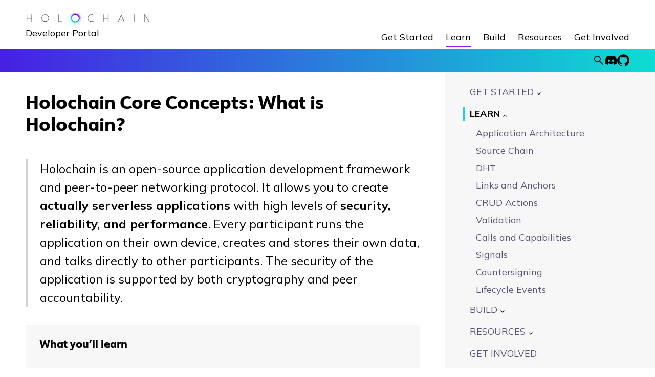

--- FILE ---
content_type: text/html; charset=UTF-8
request_url: https://developer.holochain.org/concepts/1_the_basics/
body_size: 13392
content:
<!DOCTYPE html><html lang="en"><head><script async src="https://www.googletagmanager.com/gtag/js?id=G-6G0R4GYK52"></script><script>function gtag(){dataLayer.push(arguments)}window.dataLayer=window.dataLayer||[],gtag("js",new Date),gtag("config","G-6G0R4GYK52")</script><meta charset="utf-8"><meta name="viewport" content="width=device-width,initial-scale=1"><title>Holochain Core Concepts: What is Holochain?</title><style>// Protect against initial flash of unstyled content img{width:24px}</style><link rel="stylesheet" href="/styles/site.css"><link rel="shortcut icon" href="/assets/img/favicon.ico" type="image/x-icon"><link href="/styles/highlight.js-atom-one-light.min.css" rel="stylesheet"><script defer="true" src="/scripts/index.min.js"></script></head><body class="default-page-type" data-pagefind-body><header id="page-header"><div id="page-header-top"><div id="logo-space"><a href="https://www.holochain.org" id="home-link" target="_blank" rel="noopener noreferrer"><picture><source srcset="/assets/img/holochain-logo-black-1300.png" media="(min-width: 900px)"><img src="/assets/img/holochain-logo-small.png" alt="Holochain.org"></picture></a><a href="/">Developer Portal</a></div><nav id="header-nav"><ul><li><a href="/get-started/">Get Started</a></li><li data-is-current-parent="true"><a href="/concepts/1_the_basics/">Learn</a></li><li><a href="/build">Build</a></li><li><a href="/resources/">Resources</a></li><li><a href="/get-involved/">Get Involved</a></li></ul></nav><button id="menu-toggle" class="hamburger-activate clear-btn" aria-expanded="false" type="button"><svg viewBox="0 0 100 100"><rect y="10" width="100" height="20" rx="8"></rect><rect y="40" width="100" height="20" rx="8"></rect><rect y="70" width="100" height="20" rx="8"></rect></svg></button></div><div id="page-header-bar"><nav id="other-nav"><a href="/search" title="Search the site"><svg xmlns="http://www.w3.org/2000/svg" height="48" viewBox="0 96 960 960" width="48"><path d="M796 935 533 672q-30 26-69.959 40.5T378 727q-108.162 0-183.081-75Q120 577 120 471t75-181q75-75 181.5-75t181 75Q632 365 632 471.15 632 514 618 554q-14 40-42 75l264 262-44 44ZM377 667q81.25 0 138.125-57.5T572 471q0-81-56.875-138.5T377 275q-82.083 0-139.542 57.5Q180 390 180 471t57.458 138.5Q294.917 667 377 667Z"></path></svg> </a><a href="https://discord.com/invite/DE9dtFXjZb" target="_blank" rel="noopener noreferrer" title="Holochain on Discord"><svg xmlns="http://www.w3.org/2000/svg" viewBox="0 0 127.14 96.36"><path d="M107.7,8.07A105.15,105.15,0,0,0,81.47,0a72.06,72.06,0,0,0-3.36,6.83A97.68,97.68,0,0,0,49,6.83,72.37,72.37,0,0,0,45.64,0,105.89,105.89,0,0,0,19.39,8.09C2.79,32.65-1.71,56.6.54,80.21h0A105.73,105.73,0,0,0,32.71,96.36,77.7,77.7,0,0,0,39.6,85.25a68.42,68.42,0,0,1-10.85-5.18c.91-.66,1.8-1.34,2.66-2a75.57,75.57,0,0,0,64.32,0c.87.71,1.76,1.39,2.66,2a68.68,68.68,0,0,1-10.87,5.19,77,77,0,0,0,6.89,11.1A105.25,105.25,0,0,0,126.6,80.22h0C129.24,52.84,122.09,29.11,107.7,8.07ZM42.45,65.69C36.18,65.69,31,60,31,53s5-12.74,11.43-12.74S54,46,53.89,53,48.84,65.69,42.45,65.69Zm42.24,0C78.41,65.69,73.25,60,73.25,53s5-12.74,11.44-12.74S96.23,46,96.12,53,91.08,65.69,84.69,65.69Z" fill="currentcolor"></path></svg> </a><a href="https://github.com/holochain/holochain" target="_blank" rel="noopener noreferrer" title="Holochain GitHub"><svg viewBox="0 0 24 24" fill="currentcolor" xmlns="http://www.w3.org/2000/svg"><title>Circle with shading containing number of developers watching project statistic</title><path d="M12 0.296875C5.37 0.296875 0 5.66988 0 12.2969C0 17.5999 3.438 22.0969 8.205 23.6819C8.805 23.7949 9.025 23.4239 9.025 23.1049C9.025 22.8199 9.015 22.0649 9.01 21.0649C5.672 21.7889 4.968 19.4549 4.968 19.4549C4.422 18.0699 3.633 17.6999 3.633 17.6999C2.546 16.9559 3.717 16.9709 3.717 16.9709C4.922 17.0549 5.555 18.2069 5.555 18.2069C6.625 20.0419 8.364 19.5119 9.05 19.2049C9.158 18.4289 9.467 17.8999 9.81 17.5999C7.145 17.2999 4.344 16.2679 4.344 11.6699C4.344 10.3599 4.809 9.28988 5.579 8.44988C5.444 8.14688 5.039 6.92688 5.684 5.27388C5.684 5.27388 6.689 4.95188 8.984 6.50388C9.944 6.23688 10.964 6.10488 11.984 6.09888C13.004 6.10488 14.024 6.23688 14.984 6.50388C17.264 4.95188 18.269 5.27388 18.269 5.27388C18.914 6.92688 18.509 8.14688 18.389 8.44988C19.154 9.28988 19.619 10.3599 19.619 11.6699C19.619 16.2799 16.814 17.2949 14.144 17.5899C14.564 17.9499 14.954 18.6859 14.954 19.8099C14.954 21.4159 14.939 22.7059 14.939 23.0959C14.939 23.4109 15.149 23.7859 15.764 23.6659C20.565 22.0919 24 17.5919 24 12.2969C24 5.66988 18.627 0.296875 12 0.296875Z" fill="currentcolor"></path></svg></a></nav></div></header><div class="main-area"><h1>Holochain Core Concepts: What is Holochain?</h1><div class="intro"><p>Holochain is an open-source application development framework and peer-to-peer networking protocol. It allows you to create <strong>actually serverless applications</strong> with high levels of <strong>security, reliability, and performance</strong>. Every participant runs the application on their own device, creates and stores their own data, and talks directly to other participants. The security of the application is supported by both cryptography and peer accountability.</p></div><div class="orientation"><h3 id="what-you-ll-learn"><a class="header-anchor" href="#what-you-ll-learn"><i class="fas fa-thunderstorm"></i> What you’ll learn</a></h3><ol><li><a href="#the-problem-with-centralized-architectures">The problem with centralized architectures</a></li><li><a href="#current-solutions">Current solutions</a></li><li><a href="#how-holochain-does-things-differently">How Holochain does things differently</a></li></ol><h3 id="why-it-matters"><a class="header-anchor" href="#why-it-matters"><i class="far fa-atom"></i> Why it matters</a></h3><p>You’ll understand how Holochain is different from centralized architectures, and how this difference can make your applications more robust, secure, and affordable.</p></div><p class="center"><img src="/assets/img/concepts/1.1-architecture-comparison.png" alt class="sz80p"></p><h2 id="the-problem-with-centralized-architectures"><a class="header-anchor" href="#the-problem-with-centralized-architectures">The problem with centralized architectures</a></h2><p>We’re all familiar with the client/server architecture. It’s comfortable, allows for easy maintenance, and is well supported by a marketplace of service providers. It also makes it easy for you to control access rights and enforce business rules. As a focal point for processing and storage, however, it leaves your application vulnerable:</p><ul><li>It’s an attractive target for hackers.</li><li>Device and network outages or misconfiguration can take the app down.</li><li>Hosting costs scale with traffic, making you a victim of your own success.</li><li>Storing private user data increases your legal and moral liability.</li></ul><h2 id="current-solutions"><a class="header-anchor" href="#current-solutions">Current solutions</a></h2><p>Cloud hosting platforms offer <a href="https://en.wikipedia.org/wiki/Scalability#Horizontal_or_scale_out" rel="noreferrer nofollow noopener external" target="_blank">horizontal scaling</a>. As your application grows, you add more virtual machines to increase availability. This requires you to maintain a fleet of servers, with all the responsibilities that go along with that.</p><p><a href="https://en.wikipedia.org/wiki/Serverless_computing" rel="noreferrer nofollow noopener external" target="_blank">Serverless computing</a> liberates you from those details and lets you focus on the core of your application — just choose the ingredients, link them together with functions, and press play. However, it is just an abstraction; it still runs on rented hardware with recurring costs and central failure points.</p><p>Distributed computing efforts, like <a href="https://en.wikipedia.org/wiki/Blockchain" rel="noreferrer nofollow noopener external" target="_blank">blockchain</a>, attempt to solve these problems by creating a network of participants who all hold identical copies of a public, global data set. Each participant helps maintain the availability and integrity of the data. Centralized vulnerabilities are eliminated. However, it’s costly to replicate, check, and come to consensus on the contents of the data set, usually by design. This hurts performance and creates waste. It also leads to centralization — participants are separated into ‘full nodes’ who have the computer power, reputation, or capital to participate, and ‘light clients’ who have to ask the full nodes to do things for them, often in exchange for fees. <em>To our thinking, this begins to sound like client/server all over again.</em></p><h2 id="how-holochain-does-things-differently"><a class="header-anchor" href="#how-holochain-does-things-differently">How Holochain does things differently</a></h2><p>Holochain approaches the problem from a different starting point. Rather than assume that a unified, consistent system state is always needed, it simply lets each player in the system maintain its own state, make that state available to others, and access others’ states. This is sufficient for most things we do online. Daily life offers a great demonstration of this — we interact with each other just fine without an absolute, ordered, total view of everything everyone’s done, and only spend effort reaching consensus when it’s absolutely necessary.</p><p>Holochain starts with users, not servers or data, as the primary system component. The application is modeled from the user perspective, which we call <strong>agent-centric computing</strong>. Equipped with the Holochain runtime, each user runs their own copy of the back-end code, controls their identity, and stores their own private and public data. An encrypted peer-to-peer network for each app means that users can find each other and communicate information among each other.</p><p>Then we ask what sort of data integrity guarantees people need in order to interact meaningfully and safely with the data they receive from others. Half of the problem is already solved — when you have the ‘rules of the game’ on your machine, you can verify that your peers are playing the game correctly just by validating their data they create. On top of this, we add cryptography to prove authorship and detect third-party tampering.</p><p>This is Holochain’s first pillar: <strong>intrinsic data validity</strong>.</p><p>However, we’re only halfway there. It’s not particularly resilient; data can get lost when people go offline. It can also place an undue burden on honest participants if they have to validate every single piece of data they want to consume.</p><p>So we add another pillar: <strong>peer witnessing</strong>. Each piece of public data is witnessed, validated, and stored by a random selection of devices. Together, all cooperating participants detect invalid data, share evidence of corrupt actors or validators, and take steps to counteract threats. Most of the work is done before you even retrieve the piece of data you want.</p><p>These simple building blocks create something surprisingly robust and scalable — a multicellular social organism with a memory and an immune system. It mimics the way that biological systems have managed to thrive and grow in the face of novel threats for millions of years.</p><p>While the foundation of Holochain is simple, the consequences of its design can lead to new challenges. But most of the solutions can be found in the experiences of real life, which is already agent-centric. Additionally, some of the trickier problems of distributed computing are handled by Holochain itself at the ‘subconscious’ layer. Your main focus as an application creator is your data model and your business logic.</p><h2 id="key-takeaways"><a class="header-anchor" href="#key-takeaways">Key takeaways</a></h2><ul><li>Traditional centralized architectures are easy to understand, maintain, and secure, but they create central points of failure.</li><li>Holochain turns the architecture of applications inside-out — users are at the center of their online presence, in charge of their own identity, data, and processing.</li><li>In a Holochain app, processing, storage, and security risk are distributed across the entire network. This reduces central points of failure, bottlenecks, and attractive attack targets.</li><li>The two pillars of application integrity are intrinsic data integrity and peer validation.</li><li>There is no single global database for application state; data comes from many individual sources.</li><li>Each user of an app also participates in building the app’s infrastructure, supplying their own compute and storage resources and taking responsibility for validating and storing a small portion of other users’ data.</li><li>The whole is greater than the sum of its parts — many agents, playing by simple rules, combine to form a social organism that maintains its own health.</li></ul><h3 id="next-up"><a class="header-anchor" href="#next-up">Next Up</a></h3><p><a href="../2_application_architecture/" class="btn-purple">Explore the app architecture →</a></p></div><div class="side-bar"><nav id="main-nav"><ul class="nav-top-level"><li id="mobile-search"><a href="/search" title="Search the site"><svg xmlns="http://www.w3.org/2000/svg" height="48" viewBox="0 96 960 960" width="48"><path d="M796 935 533 672q-30 26-69.959 40.5T378 727q-108.162 0-183.081-75Q120 577 120 471t75-181q75-75 181.5-75t181 75Q632 365 632 471.15 632 514 618 554q-14 40-42 75l264 262-44 44ZM377 667q81.25 0 138.125-57.5T572 471q0-81-56.875-138.5T377 275q-82.083 0-139.542 57.5Q180 390 180 471t57.458 138.5Q294.917 667 377 667Z"></path></svg></a></li><li><a href="/get-started/" class="nav-label"><span>Get Started </span></a><button class="clear-btn" data-children-opener><svg width="8" height="5" viewBox="0 0 8 5" fill="none" xmlns="http://www.w3.org/2000/svg"><path d="M7.05962 0.706721L7.29289 0.94L4 4.23289L0.707107 0.94L0.940385 0.706721L3.64683 3.40727L4 3.75967L4.35317 3.40727L7.05962 0.706721Z" fill="#5B5477" stroke="currentcolor"></path></svg></button><ul class="nav-child-level"><li><a href="/get-started/#2-installing-holochain-development-environment" class="nav-label"><span>1. Install Holochain Development Environment</span></a></li><li><a href="/get-started/2-hello-world/" class="nav-label"><span>2. Hello World</span></a></li><li><a href="/get-started/3-forum-app-tutorial/" class="nav-label"><span>3. Forum App Tutorial</span></a></li><li><a href="/get-started/4-packaging-and-distribution/" class="nav-label"><span>4. Packaging &amp; Distribution</span></a></li><li><a href="/get-started/self-paced-developer-training/" class="nav-label"><span>Self-Paced Developer Training</span></a></li><li><a href="/get-started/install-advanced/" class="nav-label"><span>Dev Tools Setup Tips</span></a></li><li><a href="/get-started/install-without-nix/" class="nav-label"><span>Setup Without Nix</span></a></li><li><a href="/get-started/distribute-your-app/" class="nav-label"><span>Distribute your App</span></a></li><li><a href="/get-started/at-an-event/" class="nav-label"><span>Setup For a Local Event</span></a></li></ul></li><li data-is-current-parent="true" aria-current="page"><a href="/concepts/1_the_basics/" class="nav-label"><span>Learn </span></a><button class="clear-btn up-arrow" data-children-opener><svg width="8" height="5" viewBox="0 0 8 5" fill="none" xmlns="http://www.w3.org/2000/svg"><path d="M7.05962 0.706721L7.29289 0.94L4 4.23289L0.707107 0.94L0.940385 0.706721L3.64683 3.40727L4 3.75967L4.35317 3.40727L7.05962 0.706721Z" fill="#5B5477" stroke="currentcolor"></path></svg></button><ul class="nav-child-level open"><li><a href="/concepts/2_application_architecture/" class="nav-label"><span>Application Architecture</span></a></li><li><a href="/concepts/3_source_chain/" class="nav-label"><span>Source Chain</span></a></li><li><a href="/concepts/4_dht/" class="nav-label"><span>DHT</span></a></li><li><a href="/concepts/5_links_anchors/" class="nav-label"><span>Links and Anchors</span></a></li><li><a href="/concepts/6_crud_actions/" class="nav-label"><span>CRUD Actions</span></a></li><li><a href="/concepts/7_validation/" class="nav-label"><span>Validation</span></a></li><li><a href="/concepts/8_calls_capabilities/" class="nav-label"><span>Calls and Capabilities</span></a></li><li><a href="/concepts/9_signals/" class="nav-label"><span>Signals</span></a></li><li><a href="/concepts/10_countersigning/" class="nav-label"><span>Countersigning</span></a></li><li><a href="/concepts/11_lifecycle_events/" class="nav-label"><span>Lifecycle Events</span></a></li></ul></li><li><a href="/build/" class="nav-label"><span>Build </span></a><button class="clear-btn" data-children-opener><svg width="8" height="5" viewBox="0 0 8 5" fill="none" xmlns="http://www.w3.org/2000/svg"><path d="M7.05962 0.706721L7.29289 0.94L4 4.23289L0.707107 0.94L0.940385 0.706721L3.64683 3.40727L4 3.75967L4.35317 3.40727L7.05962 0.706721Z" fill="#5B5477" stroke="currentcolor"></path></svg></button><ul class="nav-child-level"><li><a href="/build/application-structure/" class="nav-label"><span>Application Structure</span></a><ul class="nav-child-level"><li><a href="/build/zomes/" class="nav-label"><span>Zomes</span></a><ul class="nav-child-level"><li><a href="/build/callbacks-and-lifecycle-hooks/" class="nav-label"><span>Lifecycle Events and Callbacks</span></a></li><li><a href="/build/zome-functions/" class="nav-label"><span>Zome Functions</span></a></li></ul></li><li><a href="/build/dnas/" class="nav-label"><span>DNAs</span></a></li><li><a href="/build/happs/" class="nav-label"><span>hApps</span></a></li><li><a href="/build/cloning/" class="nav-label"><span>Cloning</span></a></li></ul></li><li><a href="/build/working-with-data/" class="nav-label"><span>Working with Data</span></a><ul class="nav-child-level"><li><a href="/build/identifiers/" class="nav-label"><span>Identifiers</span></a></li><li><a href="/build/entries/" class="nav-label"><span>Entries</span></a></li><li><a href="/build/links-paths-and-anchors/" class="nav-label"><span>Links, Paths, and Anchors</span></a></li><li><a href="/build/querying-source-chains/" class="nav-label"><span>Querying Source Chains</span></a></li><li><a href="/build/validation-receipts/" class="nav-label"><span>Validation Receipts</span></a></li></ul></li><li><a href="/build/using-the-host-api/" class="nav-label"><span>Using the Host API</span></a><ul class="nav-child-level"><li><a href="/build/cell-introspection/" class="nav-label"><span>Cell Introspection</span></a></li><li><a href="/build/cryptography-functions/" class="nav-label"><span>Cryptography Functions</span></a></li><li><a href="/build/miscellaneous-host-functions/" class="nav-label"><span>Miscellaneous Host Functions</span></a></li></ul></li><li><a href="/build/connecting-the-parts/" class="nav-label"><span>Connecting the Parts</span></a><ul class="nav-child-level"><li><a href="/build/connecting-a-front-end/" class="nav-label"><span>Front End</span></a></li><li><a href="/build/calling-zome-functions/" class="nav-label"><span>Calling Zome Functions</span></a></li><li><a href="/build/capabilities/" class="nav-label"><span>Capabilities</span></a></li><li><a href="/build/signals/" class="nav-label"><span>Signals</span></a></li></ul></li><li><a href="/build/validation/" class="nav-label"><span>Validation</span></a><ul class="nav-child-level"><li><a href="/build/genesis-self-check-callback/" class="nav-label"><span>Genesis Self-Check Callback</span></a></li><li><a href="/build/validate-callback/" class="nav-label"><span>Validate Callback</span></a></li><li><a href="/build/must-get-host-functions/" class="nav-label"><span>must_get_* Host Functions</span></a></li><li><a href="/build/dht-operations/" class="nav-label"><span>DHT Operations</span></a></li><li><a href="/build/getting-an-agents-status/" class="nav-label"><span>Getting an Agent&#39;s Status</span></a></li></ul></li><li><a href="/build/testing-with-tryorama/" class="nav-label"><span>Testing</span></a></li><li><a href="/build/operating-a-happ/" class="nav-label"><span>Operating a hApp</span></a></li></ul></li><li><a href="/resources/" class="nav-label"><span>Resources </span></a><button class="clear-btn" data-children-opener><svg width="8" height="5" viewBox="0 0 8 5" fill="none" xmlns="http://www.w3.org/2000/svg"><path d="M7.05962 0.706721L7.29289 0.94L4 4.23289L0.707107 0.94L0.940385 0.706721L3.64683 3.40727L4 3.75967L4.35317 3.40727L7.05962 0.706721Z" fill="#5B5477" stroke="currentcolor"></path></svg></button><ul class="nav-child-level"><li><a href="/resources/compatibility/" class="nav-label"><span>Compatibility Tables</span></a><ul class="nav-child-level"><li><a href="/resources/compatibility/holochain-0.6/" class="nav-label"><span>Holochain 0.6</span></a></li></ul></li><li><a href="/resources/upgrade/" class="nav-label"><span>Upgrade Guides</span></a><ul class="nav-child-level"><li><a href="/resources/upgrade/upgrade-holochain-0.6/" class="nav-label"><span>Holochain 0.5 → 0.6</span></a></li></ul></li><li><a href="/resources/howtos/" class="nav-label"><span>Howtos</span></a><ul class="nav-child-level"><li><a href="/resources/howtos/debugging/" class="nav-label"><span>Debugging a Running Holochain Conductor</span></a></li><li><a href="/resources/howtos/running-network-infrastructure/" class="nav-label"><span>Running Network Infrastructure</span></a></li></ul></li><li><a href="https://docs.rs/hdk" target="_blank" rel="noreferrer nofollow noopener external" class="nav-label"><span>HDK</span></a></li><li><a href="https://docs.rs/hdi" target="_blank" rel="noreferrer nofollow noopener external" class="nav-label"><span>HDI</span></a></li><li><a href="https://docs.rs/holochain_conductor_api/latest/holochain_conductor_api/enum.AppRequest.html" target="_blank" rel="noreferrer nofollow noopener external" class="nav-label"><span>App API</span></a></li><li><a href="https://docs.rs/holochain_conductor_api/latest/holochain_conductor_api/enum.AdminRequest.html" target="_blank" rel="noreferrer nofollow noopener external" class="nav-label"><span>Admin API</span></a></li><li><a href="https://github.com/holochain/holochain-client-js/tree/main/docs/client.md" target="_blank" rel="noreferrer nofollow noopener external" class="nav-label"><span>Client (Javascript)</span></a></li><li><a href="https://docs.rs/holochain_client/latest/holochain_client/" target="_blank" rel="noreferrer nofollow noopener external" class="nav-label"><span>Client (Rust)</span></a></li><li><a href="https://github.com/holochain/holochain/tree/main/crates/hc" target="_blank" rel="noreferrer nofollow noopener external" class="nav-label"><span>hc dev tool</span></a></li><li><a href="/resources/glossary/" class="nav-label"><span>Glossary</span></a></li></ul></li><li><a href="/get-involved/" class="nav-label"><span>Get Involved</span></a></li></ul></nav><nav id="in-page-toc"><h2>On this page</h2><ul><li><a href="#the-problem-with-centralized-architectures">The problem with centralized architectures</a></li><li><a href="#current-solutions">Current solutions</a></li><li><a href="#how-holochain-does-things-differently">How Holochain does things differently</a></li><li><a href="#key-takeaways">Key takeaways</a><ul><li><a href="#next-up">Next Up</a></li></ul></li></ul></nav></div><div class="header-full-bg"></div><div class="footer-full-bg"></div><div class="sidebar-right-bg"></div><div id="page-footer"><nav><div id="page-footer-columns"><div class="nav-column"><h2>Developers</h2><ul><li><a href="/get-started/">Get Started</a></li><li><a href="/concepts/1_the_basics/">Learn</a></li><li><a href="/build/">Build</a></li><li><a href="/resources/">Resources</a></li></ul></div><div class="nav-column"><h2>Resources</h2><ul><li><a href="https://docs.rs/hdk" target="_blank" rel="noopener noreferrer">HDK</a></li><li><a href="https://docs.rs/hdi" target="_blank" rel="noopener noreferrer">HDI</a></li><li><a href="https://docs.rs/holochain_conductor_api/latest/holochain_conductor_api/enum.AppRequest.html" target="_blank" rel="noopener noreferrer">App API</a></li><li><a href="https://docs.rs/holochain_conductor_api/latest/holochain_conductor_api/enum.AdminRequest.html" target="_blank" rel="noopener noreferrer">Admin API</a></li><li><a href="https://github.com/holochain/holochain-client-js/tree/main/docs/client.md" target="_blank" rel="noopener noreferrer">Client (Javascript)</a></li><li><a href="https://docs.rs/holochain_client/latest/holochain_client/" target="_blank" rel="noopener noreferrer">Client (Rust)</a></li><li><a href="https://github.com/holochain/holochain/tree/main/crates/hc" target="_blank" rel="noopener noreferrer">hc dev tool</a></li><li><a href="/resources/glossary">Glossary</a></li></ul></div><div class="nav-column"><h2>Community</h2><ul><li><a href="https://discord.com/invite/DE9dtFXjZb" target="_blank" rel="noopener noreferrer">Discord</a></li><li><a href="https://github.com/holochain/holochain" target="_blank" rel="noopener noreferrer">GitHub</a></li><li><a href="https://twitter.com/holochain" target="_blank" class="no-away" rel="noopener noreferrer">Holochain on Twitter</a></li><li><a href="https://www.reddit.com/r/holochain/" target="_blank" rel="noopener noreferrer">Reddit</a></li><li><a href="https://www.holochain.org/get-involved/" target="_blank" rel="noopener noreferrer">Code of Conduct</a></li><li><a href="/get-involved/">Get Involved</a></li></ul></div><div class="nav-column"><h2>About</h2><ul><li><a href="https://www.holochain.org/" target="_blank" rel="noopener noreferrer">Holochain</a></li><li><a href="https://www.holo.host" target="_blank" rel="noopener noreferrer">Holo.host</a></li><li><a href="https://holo.host/resources/whitepapers/" target="_blank" rel="noopener noreferrer">Technical Papers</a></li><li><a href="https://www.holochain.org/roadmap/" target="_blank" rel="noopener noreferrer">Roadmap</a></li><li><a href="https://blog.holochain.org/" target="_blank" rel="noopener noreferrer">Blog</a></li><li><a href="https://www.holochain.org/careers/" target="_blank" rel="noopener noreferrer">Jobs</a></li></ul></div><div class="nav-column newsletter"><h2>Dev UX</h2><ul><li><p>We want to keep improving the developer experience. You can help us by answering 6 questions.</p></li><li><a href="#" target="_blank" class="btn take-the-survey" rel="noopener noreferrer">Take the Survey</a></li></ul></div></div><hr><div id="page-footer-bottom"><ul><li><a href="https://www.holochain.org/" title="Holochain.org" target="_blank" class="hc-logo-link no-away" rel="noopener noreferrer"><img src="/assets/img/logo_light-2x.png"></a></li><li><a href="https://www.holochain.org/privacy-policy/" target="_blank" rel="noopener noreferrer">Privacy</a></li><li>|</li><li><a href="https://www.holochain.org/intellectual-property/" target="_blank" rel="noopener noreferrer">Terms of Use</a></li><li><ul class="icon-list"><li><a href="https://www.reddit.com/r/holochain/" target="_blank" class="no-away" rel="noopener noreferrer"><svg width="15" height="15" viewBox="0 0 15 15" fill="none" xmlns="http://www.w3.org/2000/svg"><path d="M7.5 15C11.6421 15 15 11.6421 15 7.5C15 3.35786 11.6421 0 7.5 0C3.35786 0 0 3.35786 0 7.5C0 11.6421 3.35786 15 7.5 15Z" fill="currentcolor"></path><path d="M12.5 7.50005C12.5 6.89479 12.0088 6.40356 11.4035 6.40356C11.1053 6.40356 10.8421 6.5176 10.6492 6.71058C9.90354 6.17549 8.86845 5.82462 7.7281 5.78076L8.2281 3.43865L9.85091 3.78076C9.86845 4.19304 10.2106 4.52637 10.6316 4.52637C11.0614 4.52637 11.4123 4.17549 11.4123 3.74567C11.4123 3.31584 11.0614 2.96497 10.6316 2.96497C10.3246 2.96497 10.0614 3.1404 9.93863 3.40356L8.12284 3.0176C8.07021 3.00883 8.01758 3.0176 7.97372 3.04391C7.92986 3.07023 7.90354 3.11409 7.886 3.16672L7.33337 5.78076C6.1667 5.81584 5.12284 6.15795 4.36846 6.71058C4.17547 6.52637 3.90354 6.40356 3.61407 6.40356C3.00881 6.40356 2.51758 6.89479 2.51758 7.50005C2.51758 7.94742 2.78074 8.32462 3.1667 8.50005C3.14916 8.60532 3.14038 8.71935 3.14038 8.83339C3.14038 10.5176 5.09653 11.8772 7.51758 11.8772C9.93863 11.8772 11.8948 10.5176 11.8948 8.83339C11.8948 8.71935 11.886 8.61409 11.8685 8.50883C12.2281 8.33339 12.5 7.94742 12.5 7.50005ZM5.00003 8.28076C5.00003 7.85093 5.35091 7.50005 5.78074 7.50005C6.21056 7.50005 6.56144 7.85093 6.56144 8.28076C6.56144 8.71058 6.21056 9.06146 5.78074 9.06146C5.35091 9.06146 5.00003 8.71058 5.00003 8.28076ZM9.35968 10.3422C8.8246 10.8772 7.80705 10.9123 7.50881 10.9123C7.21056 10.9123 6.18424 10.8685 5.65793 10.3422C5.57898 10.2632 5.57898 10.1316 5.65793 10.0527C5.73688 9.97374 5.86845 9.97374 5.9474 10.0527C6.28074 10.386 7.00003 10.5088 7.51758 10.5088C8.03512 10.5088 8.74565 10.386 9.08775 10.0527C9.1667 9.97374 9.29828 9.97374 9.37723 10.0527C9.43863 10.1404 9.43863 10.2632 9.35968 10.3422ZM9.21933 9.06146C8.78951 9.06146 8.43863 8.71058 8.43863 8.28076C8.43863 7.85093 8.78951 7.50005 9.21933 7.50005C9.64916 7.50005 10 7.85093 10 8.28076C10 8.71058 9.64916 9.06146 9.21933 9.06146Z" fill="black"></path></svg></a></li><li><a href="https://discord.com/invite/DE9dtFXjZb" target="_blank" class="no-away" rel="noopener noreferrer"><svg xmlns="http://www.w3.org/2000/svg" viewBox="0 0 127.14 96.36"><path d="M107.7,8.07A105.15,105.15,0,0,0,81.47,0a72.06,72.06,0,0,0-3.36,6.83A97.68,97.68,0,0,0,49,6.83,72.37,72.37,0,0,0,45.64,0,105.89,105.89,0,0,0,19.39,8.09C2.79,32.65-1.71,56.6.54,80.21h0A105.73,105.73,0,0,0,32.71,96.36,77.7,77.7,0,0,0,39.6,85.25a68.42,68.42,0,0,1-10.85-5.18c.91-.66,1.8-1.34,2.66-2a75.57,75.57,0,0,0,64.32,0c.87.71,1.76,1.39,2.66,2a68.68,68.68,0,0,1-10.87,5.19,77,77,0,0,0,6.89,11.1A105.25,105.25,0,0,0,126.6,80.22h0C129.24,52.84,122.09,29.11,107.7,8.07ZM42.45,65.69C36.18,65.69,31,60,31,53s5-12.74,11.43-12.74S54,46,53.89,53,48.84,65.69,42.45,65.69Zm42.24,0C78.41,65.69,73.25,60,73.25,53s5-12.74,11.44-12.74S96.23,46,96.12,53,91.08,65.69,84.69,65.69Z" fill="currentcolor"></path></svg></a></li><li><a href="https://github.com/holochain" target="_blank" class="no-away" rel="noopener noreferrer"><svg viewBox="0 0 24 24" fill="currentcolor" xmlns="http://www.w3.org/2000/svg"><title>Circle with shading containing number of developers watching project statistic</title><path d="M12 0.296875C5.37 0.296875 0 5.66988 0 12.2969C0 17.5999 3.438 22.0969 8.205 23.6819C8.805 23.7949 9.025 23.4239 9.025 23.1049C9.025 22.8199 9.015 22.0649 9.01 21.0649C5.672 21.7889 4.968 19.4549 4.968 19.4549C4.422 18.0699 3.633 17.6999 3.633 17.6999C2.546 16.9559 3.717 16.9709 3.717 16.9709C4.922 17.0549 5.555 18.2069 5.555 18.2069C6.625 20.0419 8.364 19.5119 9.05 19.2049C9.158 18.4289 9.467 17.8999 9.81 17.5999C7.145 17.2999 4.344 16.2679 4.344 11.6699C4.344 10.3599 4.809 9.28988 5.579 8.44988C5.444 8.14688 5.039 6.92688 5.684 5.27388C5.684 5.27388 6.689 4.95188 8.984 6.50388C9.944 6.23688 10.964 6.10488 11.984 6.09888C13.004 6.10488 14.024 6.23688 14.984 6.50388C17.264 4.95188 18.269 5.27388 18.269 5.27388C18.914 6.92688 18.509 8.14688 18.389 8.44988C19.154 9.28988 19.619 10.3599 19.619 11.6699C19.619 16.2799 16.814 17.2949 14.144 17.5899C14.564 17.9499 14.954 18.6859 14.954 19.8099C14.954 21.4159 14.939 22.7059 14.939 23.0959C14.939 23.4109 15.149 23.7859 15.764 23.6659C20.565 22.0919 24 17.5919 24 12.2969C24 5.66988 18.627 0.296875 12 0.296875Z" fill="currentcolor"></path></svg></a></li><li><a href="https://www.youtube.com/channel/UC9fNJMIQ9mQ4u9oyoVIqtDQ" target="_blank" class="no-away" rel="noopener noreferrer"><svg viewBox="0 0 15 11" xmlns="http://www.w3.org/2000/svg"><title>YouTube play video icon and logo</title><rect width="15" height="11" rx="3" fill="currentcolor"></rect><path d="M11 5.5L5.75 7.66506L5.75 3.33494L11 5.5Z"></path></svg></a></li><li><a href="https://twitter.com/holochain" target="_blank" class="no-away" rel="noopener noreferrer"><svg viewBox="0 0 13 11" fill="none" xmlns="http://www.w3.org/2000/svg"><title>Circle with shading containing twitter follower statistic</title><path d="M4.84989 10.6397C4.28773 10.6397 3.7091 10.5942 3.127 10.503C2.10176 10.3421 1.06392 9.80583 0.770245 9.64525L0 9.22412L0.83392 8.94988C1.7455 8.65016 2.30002 8.46419 2.98646 8.17299C2.29913 7.84013 1.7694 7.24137 1.51441 6.46735L1.32041 5.87841L1.47949 5.90271C1.32864 5.75066 1.20952 5.59634 1.11718 5.45599C0.788792 4.95721 0.614927 4.34773 0.651922 3.82544L0.68842 3.31138L0.996181 3.4306C0.866352 3.18542 0.772527 2.92358 0.717381 2.64914C0.58299 1.97986 0.695462 1.26882 1.03417 0.64705L1.30226 0.154908L1.6608 0.585557C2.79474 1.94772 4.23099 2.75576 5.93563 2.99231C5.866 2.51237 5.91817 2.04919 6.09085 1.63401C6.29189 1.1506 6.64954 0.740678 7.12482 0.448487C7.65266 0.124062 8.29278 -0.0331415 8.92725 0.00583707C9.6004 0.047196 10.2116 0.299416 10.6969 0.735718C10.934 0.674126 11.1087 0.608369 11.3447 0.519501C11.4867 0.466042 11.6478 0.405343 11.8493 0.335915L12.592 0.0800253L12.1077 1.46322C12.1396 1.46054 12.1726 1.45826 12.207 1.45677L13 1.42087L12.5313 2.06149C12.5044 2.09818 12.4976 2.1086 12.4881 2.12298C12.4503 2.17991 12.4033 2.25073 11.7599 3.10984C11.5988 3.32497 11.5184 3.60516 11.5333 3.89893C11.5904 5.01533 11.4534 6.0254 11.126 6.90098C10.8164 7.72935 10.3365 8.44009 9.69997 9.01346C8.91227 9.72281 7.90786 10.2085 6.7145 10.4569C6.12913 10.5787 5.50052 10.6397 4.84989 10.6397Z" fill="currentcolor"></path></svg></a></li></ul></li></ul></div></nav></div><template id="copy-button-template"><div class="copy-to-clipboard-wrapper"><button data-purpose="copy-to-clipboard" class="copy-to-clipboard" title="Copy to Clipboard">Copy</button></div></template><template id="modal-iframe-template"><div class="modal-iframe"><button class="modal-iframe-close clear-btn"><svg style="width:24px;height:24px" viewBox="0 0 24 24"><path fill="currentColor" d="M19,6.41L17.59,5L12,10.59L6.41,5L5,6.41L10.59,12L5,17.59L6.41,19L12,13.41L17.59,19L19,17.59L13.41,12L19,6.41Z"></path></svg></button><iframe src frameborder="0"></iframe></div></template><style>#browser-warning-container{display:none;position:fixed;bottom:0;text-align:center;width:100%;z-index:100}#browser-warning-container #browser-warning{font-size:24px;background-color:#fff;border:4px solid #000;padding:100px;margin:0 auto}#browser-warning-container #browser-warning #download-new-browsers{display:flex;flex-direction:row;justify-content:center;margin:20px}#browser-warning-container #browser-warning #download-new-browsers a{height:100px;width:100px;margin:10px 30px}</style><div id="browser-warning-container"><div id="browser-warning"><div id="ie-message">It looks like you are using Internet Explorer. While the basic content is available, this is no longer a supported browser by the manufacturer, and no attention is being given to having IE work well here.</div><br><div id="download-new"><div id="download-new-summary">Firefox, Edge and Chrome are all excellent browsers to use instead. Click one of the icons below to download.</div><div id="download-new-browsers"><a href="https://www.firefox.com/en-US/?redirect_source=mozilla-org" title="Download Firefox" rel="noreferrer nofollow noopener external" target="_blank"><svg xmlns="http://www.w3.org/2000/svg" viewBox="0 0 512 512"><defs><lineargradient id="a" x1="87.25%" y1="15.5%" x2="9.4%" y2="93.1%"><stop offset=".05" stop-color="#fff44f"></stop><stop offset=".37" stop-color="#ff980e"></stop><stop offset=".53" stop-color="#ff3647"></stop><stop offset=".7" stop-color="#e31587"></stop></lineargradient><radialgradient id="b" cx="87.4%" cy="-12.9%" r="128%" gradientTransform="translate(0.874,0),scale(0.8,1),translate(-0.87,0.129)"><stop offset=".13" stop-color="#ffbd4f"></stop><stop offset=".28" stop-color="#ff980e"></stop><stop offset=".47" stop-color="#ff3750"></stop><stop offset=".78" stop-color="#eb0878"></stop><stop offset=".86" stop-color="#e50080"></stop></radialgradient><radialgradient id="c" cx="49%" cy="40%" r="128%" gradientTransform="translate(0.49,0.4),scale(0.82,1),translate(-0.49,-0.4)"><stop offset=".3" stop-color="#960e18"></stop><stop offset=".35" stop-color="#b11927" stop-opacity=".74"></stop><stop offset=".43" stop-color="#db293d" stop-opacity=".34"></stop><stop offset=".5" stop-color="#f5334b" stop-opacity=".09"></stop><stop offset=".53" stop-color="#ff3750" stop-opacity="0"></stop></radialgradient><radialgradient id="d" cx="48%" cy="-12%" r="140%"><stop offset=".13" stop-color="#fff44f"></stop><stop offset=".53" stop-color="#ff980e"></stop></radialgradient><radialgradient id="e" cx="22.76%" cy="110.11%" r="100%"><stop offset=".35" stop-color="#3a8ee6"></stop><stop offset=".67" stop-color="#9059ff"></stop><stop offset="1" stop-color="#c139e6"></stop></radialgradient><radialgradient id="f" cx="52%" cy="33%" r="59%" gradientTransform="scale(.9,1)"><stop offset=".21" stop-color="#9059ff" stop-opacity="0"></stop><stop offset=".97" stop-color="#6e008b" stop-opacity=".6"></stop></radialgradient><radialgradient id="g" cx="210%" cy="-100%" r="290%"><stop offset=".1" stop-color="#ffe226"></stop><stop offset=".79" stop-color="#ff7139"></stop></radialgradient><radialgradient id="h" cx="84%" cy="-41%" r="180%"><stop offset=".11" stop-color="#fff44f"></stop><stop offset=".46" stop-color="#ff980e"></stop><stop offset=".72" stop-color="#ff3647"></stop><stop offset=".9" stop-color="#e31587"></stop></radialgradient><radialgradient id="i" cx="16.1%" cy="-18.6%" r="348.8%" gradientTransform="translate(0.16,-0.19),scale(1,0.47),rotate(84),translate(-0.16,0.19)"><stop offset="0" stop-color="#fff44f"></stop><stop offset=".3" stop-color="#ff980e"></stop><stop offset=".57" stop-color="#ff3647"></stop><stop offset=".74" stop-color="#e31587"></stop></radialgradient><radialgradient id="j" cx="18.9%" cy="-42.5%" r="238.4%"><stop offset=".14" stop-color="#fff44f"></stop><stop offset=".48" stop-color="#ff980e"></stop><stop offset=".66" stop-color="#ff3647"></stop><stop offset=".9" stop-color="#e31587"></stop></radialgradient><radialgradient id="k" cx="159.3%" cy="-44.72%" r="313.1%"><stop offset=".09" stop-color="#fff44f"></stop><stop offset=".63" stop-color="#ff980e"></stop></radialgradient><lineargradient id="l" x1="80%" y1="14%" x2="18%" y2="84%"><stop offset=".17" stop-color="#fff44f" stop-opacity=".8"></stop><stop offset=".6" stop-color="#fff44f" stop-opacity="0"></stop></lineargradient></defs><path id="shape-base" d="M478.711 166.353c-10.445-25.124-31.6-52.248-48.212-60.821 13.52 26.505 21.345 53.093 24.335 72.936 0 0.039 0.015 0.136 0.047 0.4C427.706 111.135 381.627 83.823 344 24.355c-1.9-3.007-3.805-6.022-5.661-9.2a73.716 73.716 0 0 1-2.646-4.972 43.7 43.7 0 0 1-3.593-9.506 0.626 0.626 0 0 0-0.546-0.644 0.818 0.818 0 0 0-0.451 0c-0.034 0.012-0.084 0.051-0.12 0.065-0.053 0.021-0.12 0.069-0.176 0.1 0.027-0.036 0.083-0.117 0.1-0.136-60.37 35.356-80.85 100.761-82.732 133.484a120.249 120.249 0 0 0-66.142 25.488 71.355 71.355 0 0 0-6.225-4.7 111.338 111.338 0 0 1-0.674-58.732c-24.688 11.241-43.89 29.01-57.85 44.7h-0.111c-9.527-12.067-8.855-51.873-8.312-60.184-0.114-0.515-7.107 3.63-8.023 4.255a175.073 175.073 0 0 0-23.486 20.12 210.478 210.478 0 0 0-22.442 26.913c0 0.012-0.007 0.026-0.011 0.038 0-0.013 0.007-0.026 0.011-0.038a202.838 202.838 0 0 0-32.247 72.805c-0.115 0.521-0.212 1.061-0.324 1.586-0.452 2.116-2.08 12.7-2.365 15-0.022 0.177-0.032 0.347-0.053 0.524a229.066 229.066 0 0 0-3.9 33.157c0 0.41-0.025 0.816-0.025 1.227C16 388.418 123.6 496 256.324 496c118.865 0 217.56-86.288 236.882-199.63 0.407-3.076 0.733-6.168 1.092-9.271 4.777-41.21-0.53-84.525-15.587-120.746zM201.716 354.447c1.124 0.537 2.18 1.124 3.334 1.639 0.048 0.033 0.114 0.07 0.163 0.1a126.191 126.191 0 0 1-3.497-1.739zm55.053-144.93zm198.131-30.59l-0.032-0.233c0.012 0.085 0.027 0.174 0.04 0.259z" fill="url(#a)"></path><path id="body-outer-ring" d="M478.711 166.353c-10.445-25.124-31.6-52.248-48.212-60.821 13.52 26.505 21.345 53.093 24.335 72.936 0-0.058 0.011 0.048 0.036 0.226 0.012 0.085 0.027 0.174 0.04 0.259 22.675 61.47 10.322 123.978-7.479 162.175-27.539 59.1-94.215 119.67-198.576 116.716C136.1 454.651 36.766 370.988 18.223 261.41c-3.379-17.28 0-26.054 1.7-40.084-2.071 10.816-2.86 13.94-3.9 33.157 0 0.41-0.025 0.816-0.025 1.227C16 388.418 123.6 496 256.324 496c118.865 0 217.56-86.288 236.882-199.63 0.407-3.076 0.733-6.168 1.092-9.271 4.777-41.21-0.53-84.525-15.587-120.746z" fill="url(#b)"></path><path id="body-outer-ring-shadow" d="M478.711 166.353c-10.445-25.124-31.6-52.248-48.212-60.821 13.52 26.505 21.345 53.093 24.335 72.936 0-0.058 0.011 0.048 0.036 0.226 0.012 0.085 0.027 0.174 0.04 0.259 22.675 61.47 10.322 123.978-7.479 162.175-27.539 59.1-94.215 119.67-198.576 116.716C136.1 454.651 36.766 370.988 18.223 261.41c-3.379-17.28 0-26.054 1.7-40.084-2.071 10.816-2.86 13.94-3.9 33.157 0 0.41-0.025 0.816-0.025 1.227C16 388.418 123.6 496 256.324 496c118.865 0 217.56-86.288 236.882-199.63 0.407-3.076 0.733-6.168 1.092-9.271 4.777-41.21-0.53-84.525-15.587-120.746z" fill="url(#c)"></path><path id="tail-tip" d="M361.922 194.6c0.524 0.368 1 0.734 1.493 1.1a130.706 130.706 0 0 0-22.31-29.112C266.4 91.892 321.516 4.626 330.811 0.194c0.027-0.036 0.083-0.117 0.1-0.136-60.37 35.356-80.85 100.761-82.732 133.484 2.8-0.194 5.592-0.429 8.442-0.429 45.051 0 84.289 24.77 105.301 61.487z" fill="url(#d)"></path><path id="globe-base" d="M256.772 209.514c-0.393 5.978-21.514 26.593-28.9 26.593-68.339 0-79.432 41.335-79.432 41.335 3.027 34.81 27.261 63.475 56.611 78.643 1.339 0.692 2.694 1.317 4.05 1.935a132.768 132.768 0 0 0 7.059 2.886 106.743 106.743 0 0 0 31.271 6.031c119.78 5.618 142.986-143.194 56.545-186.408 22.137-3.85 45.115 5.053 57.947 14.067-21.012-36.714-60.25-61.484-105.3-61.484-2.85 0-5.641 0.235-8.442 0.429a120.249 120.249 0 0 0-66.142 25.488c3.664 3.1 7.8 7.244 16.514 15.828 16.302 16.067 58.13 32.705 58.219 34.657z" fill="url(#e)"></path><path id="globe-shadow" d="M256.772 209.514c-0.393 5.978-21.514 26.593-28.9 26.593-68.339 0-79.432 41.335-79.432 41.335 3.027 34.81 27.261 63.475 56.611 78.643 1.339 0.692 2.694 1.317 4.05 1.935a132.768 132.768 0 0 0 7.059 2.886 106.743 106.743 0 0 0 31.271 6.031c119.78 5.618 142.986-143.194 56.545-186.408 22.137-3.85 45.115 5.053 57.947 14.067-21.012-36.714-60.25-61.484-105.3-61.484-2.85 0-5.641 0.235-8.442 0.429a120.249 120.249 0 0 0-66.142 25.488c3.664 3.1 7.8 7.244 16.514 15.828 16.302 16.067 58.13 32.705 58.219 34.657z" fill="url(#f)"></path><path id="ear" d="M170.829 151.036a244.042 244.042 0 0 1 4.981 3.3 111.338 111.338 0 0 1-0.674-58.732c-24.688 11.241-43.89 29.01-57.85 44.7 1.155-0.033 36.014-0.66 53.543 10.732z" fill="url(#g)"></path><path id="body" d="M18.223 261.41C36.766 370.988 136.1 454.651 248.855 457.844c104.361 2.954 171.037-57.62 198.576-116.716 17.8-38.2 30.154-100.7 7.479-162.175l-0.008-0.026-0.032-0.233c-0.025-0.178-0.04-0.284-0.036-0.226 0 0.039 0.015 0.136 0.047 0.4 8.524 55.661-19.79 109.584-64.051 146.044l-0.133 0.313c-86.245 70.223-168.774 42.368-185.484 30.966a144.108 144.108 0 0 1-3.5-1.743c-50.282-24.029-71.054-69.838-66.6-109.124-42.457 0-56.934-35.809-56.934-35.809s38.119-27.179 88.358-3.541c46.53 21.893 90.228 3.543 90.233 3.541-0.089-1.952-41.917-18.59-58.223-34.656-8.713-8.584-12.85-12.723-16.514-15.828a71.355 71.355 0 0 0-6.225-4.7 282.929 282.929 0 0 0-4.981-3.3c-17.528-11.392-52.388-10.765-53.543-10.735h-0.111c-9.527-12.067-8.855-51.873-8.312-60.184-0.114-0.515-7.107 3.63-8.023 4.255a175.073 175.073 0 0 0-23.486 20.12 210.478 210.478 0 0 0-22.442 26.919c0 0.012-0.007 0.026-0.011 0.038 0-0.013 0.007-0.026 0.011-0.038a202.838 202.838 0 0 0-32.247 72.805c-0.115 0.521-8.65 37.842-4.44 57.199z" fill="url(#h)"></path><path id="tail-flame" d="M341.105 166.587a130.706 130.706 0 0 1 22.31 29.112c1.323 0.994 2.559 1.985 3.608 2.952 54.482 50.2 25.936 121.2 23.807 126.26 44.261-36.46 72.575-90.383 64.051-146.044C427.706 111.135 381.627 83.823 344 24.355c-1.9-3.007-3.805-6.022-5.661-9.2a73.716 73.716 0 0 1-2.646-4.972 43.7 43.7 0 0 1-3.593-9.506 0.626 0.626 0 0 0-0.546-0.644 0.818 0.818 0 0 0-0.451 0c-0.034 0.012-0.084 0.051-0.12 0.065-0.053 0.021-0.12 0.069-0.176 0.1-9.291 4.428-64.407 91.694 10.298 166.389z" fill="url(#i)"></path><path id="tail-small" d="M367.023 198.651c-1.049-0.967-2.285-1.958-3.608-2.952-0.489-0.368-0.969-0.734-1.493-1.1-12.832-9.014-35.81-17.917-57.947-14.067 86.441 43.214 63.235 192.026-56.545 186.408a106.743 106.743 0 0 1-31.271-6.031 134.51 134.51 0 0 1-7.059-2.886c-1.356-0.618-2.711-1.243-4.05-1.935 0.048 0.033 0.114 0.07 0.163 0.1 16.71 11.4 99.239 39.257 185.484-30.966l0.133-0.313c2.129-5.054 30.675-76.057-23.807-126.258z" fill="url(#j)"></path><path id="cheek-tufts" d="M148.439 277.443s11.093-41.335 79.432-41.335c7.388 0 28.509-20.615 28.9-26.593s-43.7 18.352-90.233-3.541c-50.239-23.638-88.358 3.541-88.358 3.541s14.477 35.809 56.934 35.809c-4.453 39.286 16.319 85.1 66.6 109.124 1.124 0.537 2.18 1.124 3.334 1.639-29.348-15.169-53.582-43.834-56.609-78.644z" fill="url(#k)"></path><path id="overlay-yellow" d="M478.711 166.353c-10.445-25.124-31.6-52.248-48.212-60.821 13.52 26.505 21.345 53.093 24.335 72.936 0 0.039 0.015 0.136 0.047 0.4C427.706 111.135 381.627 83.823 344 24.355c-1.9-3.007-3.805-6.022-5.661-9.2a73.716 73.716 0 0 1-2.646-4.972 43.7 43.7 0 0 1-3.593-9.506 0.626 0.626 0 0 0-0.546-0.644 0.818 0.818 0 0 0-0.451 0c-0.034 0.012-0.084 0.051-0.12 0.065-0.053 0.021-0.12 0.069-0.176 0.1 0.027-0.036 0.083-0.117 0.1-0.136-60.37 35.356-80.85 100.761-82.732 133.484 2.8-0.194 5.592-0.429 8.442-0.429 45.053 0 84.291 24.77 105.3 61.484-12.832-9.014-35.81-17.917-57.947-14.067 86.441 43.214 63.235 192.026-56.545 186.408a106.743 106.743 0 0 1-31.271-6.031 134.51 134.51 0 0 1-7.059-2.886c-1.356-0.618-2.711-1.243-4.05-1.935 0.048 0.033 0.114 0.07 0.163 0.1a144.108 144.108 0 0 1-3.5-1.743c1.124 0.537 2.18 1.124 3.334 1.639-29.35-15.168-53.584-43.833-56.611-78.643 0 0 11.093-41.335 79.432-41.335 7.388 0 28.509-20.615 28.9-26.593-0.089-1.952-41.917-18.59-58.223-34.656-8.713-8.584-12.85-12.723-16.514-15.828a71.355 71.355 0 0 0-6.225-4.7 111.338 111.338 0 0 1-0.674-58.732c-24.688 11.241-43.89 29.01-57.85 44.7h-0.111c-9.527-12.067-8.855-51.873-8.312-60.184-0.114-0.515-7.107 3.63-8.023 4.255a175.073 175.073 0 0 0-23.486 20.12 210.478 210.478 0 0 0-22.435 26.916c0 0.012-0.007 0.026-0.011 0.038 0-0.013 0.007-0.026 0.011-0.038a202.838 202.838 0 0 0-32.247 72.805c-0.115 0.521-0.212 1.061-0.324 1.586-0.452 2.116-2.486 12.853-2.77 15.156-0.022 0.177 0.021-0.176 0 0a279.565 279.565 0 0 0-3.544 33.53c0 0.41-0.025 0.816-0.025 1.227C16 388.418 123.6 496 256.324 496c118.865 0 217.56-86.288 236.882-199.63 0.407-3.076 0.733-6.168 1.092-9.271 4.777-41.21-0.53-84.525-15.587-120.746zm-23.841 12.341c0.012 0.085 0.027 0.174 0.04 0.259l-0.008-0.026-0.032-0.233z" fill="url(#l)"></path></svg> </a><a href="https://www.microsoft.com/en-us/edge?form=MA13FJ" title="Download Edge" rel="noreferrer nofollow noopener external" target="_blank"><svg id="Layer_1" xmlns="http://www.w3.org/2000/svg" xmlns:xlink="http://www.w3.org/1999/xlink" viewBox="0 0 256 256"><defs><style>.cls-1{fill:url(#linear-gradient)}.cls-2{opacity:.35;fill:url(#radial-gradient)}.cls-2,.cls-4{isolation:isolate}.cls-3{fill:url(#linear-gradient-2)}.cls-4{opacity:.41;fill:url(#radial-gradient-2)}.cls-5{fill:url(#radial-gradient-3)}.cls-6{fill:url(#radial-gradient-4)}</style><lineargradient id="linear-gradient" x1="63.33" y1="84.03" x2="241.67" y2="84.03" gradientTransform="matrix(1, 0, 0, -1, 0, 266)" gradientUnits="userSpaceOnUse"><stop offset="0" stop-color="#0c59a4"></stop><stop offset="1" stop-color="#114a8b"></stop></lineargradient><radialgradient id="radial-gradient" cx="161.83" cy="68.91" r="95.38" gradientTransform="matrix(1, 0, 0, -0.95, 0, 248.84)" gradientUnits="userSpaceOnUse"><stop offset="0.72" stop-opacity="0"></stop><stop offset="0.95" stop-opacity="0.53"></stop><stop offset="1"></stop></radialgradient><lineargradient id="linear-gradient-2" x1="157.35" y1="161.39" x2="45.96" y2="40.06" gradientTransform="matrix(1, 0, 0, -1, 0, 266)" gradientUnits="userSpaceOnUse"><stop offset="0" stop-color="#1b9de2"></stop><stop offset="0.16" stop-color="#1595df"></stop><stop offset="0.67" stop-color="#0680d7"></stop><stop offset="1" stop-color="#0078d4"></stop></lineargradient><radialgradient id="radial-gradient-2" cx="-340.29" cy="62.99" r="143.24" gradientTransform="matrix(0.15, -0.99, -0.8, -0.12, 176.64, -125.4)" gradientUnits="userSpaceOnUse"><stop offset="0.76" stop-opacity="0"></stop><stop offset="0.95" stop-opacity="0.5"></stop><stop offset="1"></stop></radialgradient><radialgradient id="radial-gradient-3" cx="113.37" cy="570.21" r="202.43" gradientTransform="matrix(-0.04, 1, 2.13, 0.08, -1179.54, -106.69)" gradientUnits="userSpaceOnUse"><stop offset="0" stop-color="#35c1f1"></stop><stop offset="0.11" stop-color="#34c1ed"></stop><stop offset="0.23" stop-color="#2fc2df"></stop><stop offset="0.31" stop-color="#2bc3d2"></stop><stop offset="0.67" stop-color="#36c752"></stop></radialgradient><radialgradient id="radial-gradient-4" cx="376.52" cy="567.97" r="97.34" gradientTransform="matrix(0.28, 0.96, 0.78, -0.23, -303.76, -148.5)" gradientUnits="userSpaceOnUse"><stop offset="0" stop-color="#66eb6e"></stop><stop offset="1" stop-color="#66eb6e" stop-opacity="0"></stop></radialgradient></defs><title>Edge_Logo_265x265</title><path class="cls-1" d="M235.68,195.46a93.73,93.73,0,0,1-10.54,4.71,101.87,101.87,0,0,1-35.9,6.46c-47.32,0-88.54-32.55-88.54-74.32A31.48,31.48,0,0,1,117.13,105c-42.8,1.8-53.8,46.4-53.8,72.53,0,73.88,68.09,81.37,82.76,81.37,7.91,0,19.84-2.3,27-4.56l1.31-.44A128.34,128.34,0,0,0,241,201.1,4,4,0,0,0,235.68,195.46Z" transform="translate(-4.63 -4.92)"></path><path class="cls-2" d="M235.68,195.46a93.73,93.73,0,0,1-10.54,4.71,101.87,101.87,0,0,1-35.9,6.46c-47.32,0-88.54-32.55-88.54-74.32A31.48,31.48,0,0,1,117.13,105c-42.8,1.8-53.8,46.4-53.8,72.53,0,73.88,68.09,81.37,82.76,81.37,7.91,0,19.84-2.3,27-4.56l1.31-.44A128.34,128.34,0,0,0,241,201.1,4,4,0,0,0,235.68,195.46Z" transform="translate(-4.63 -4.92)"></path><path class="cls-3" d="M110.34,246.34A79.2,79.2,0,0,1,87.6,225,80.72,80.72,0,0,1,117.13,105c3.12-1.47,8.45-4.13,15.54-4a32.35,32.35,0,0,1,25.69,13,31.88,31.88,0,0,1,6.36,18.66c0-.21,24.46-79.6-80-79.6-43.9,0-80,41.66-80,78.21a130.15,130.15,0,0,0,12.11,56,128,128,0,0,0,156.38,67.11,75.55,75.55,0,0,1-62.78-8Z" transform="translate(-4.63 -4.92)"></path><path class="cls-4" d="M110.34,246.34A79.2,79.2,0,0,1,87.6,225,80.72,80.72,0,0,1,117.13,105c3.12-1.47,8.45-4.13,15.54-4a32.35,32.35,0,0,1,25.69,13,31.88,31.88,0,0,1,6.36,18.66c0-.21,24.46-79.6-80-79.6-43.9,0-80,41.66-80,78.21a130.15,130.15,0,0,0,12.11,56,128,128,0,0,0,156.38,67.11,75.55,75.55,0,0,1-62.78-8Z" transform="translate(-4.63 -4.92)"></path><path class="cls-5" d="M156.94,153.78c-.81,1.05-3.3,2.5-3.3,5.66,0,2.61,1.7,5.12,4.72,7.23,14.38,10,41.49,8.68,41.56,8.68A59.56,59.56,0,0,0,230.19,167a61.38,61.38,0,0,0,30.43-52.88c.26-22.41-8-37.31-11.34-43.91C228.09,28.76,182.35,4.92,132.61,4.92a128,128,0,0,0-128,126.2c.48-36.54,36.8-66.05,80-66.05,3.5,0,23.46.34,42,10.07,16.34,8.58,24.9,18.94,30.85,29.21,6.18,10.67,7.28,24.15,7.28,29.52S162,147.2,156.94,153.78Z" transform="translate(-4.63 -4.92)"></path><path class="cls-6" d="M156.94,153.78c-.81,1.05-3.3,2.5-3.3,5.66,0,2.61,1.7,5.12,4.72,7.23,14.38,10,41.49,8.68,41.56,8.68A59.56,59.56,0,0,0,230.19,167a61.38,61.38,0,0,0,30.43-52.88c.26-22.41-8-37.31-11.34-43.91C228.09,28.76,182.35,4.92,132.61,4.92a128,128,0,0,0-128,126.2c.48-36.54,36.8-66.05,80-66.05,3.5,0,23.46.34,42,10.07,16.34,8.58,24.9,18.94,30.85,29.21,6.18,10.67,7.28,24.15,7.28,29.52S162,147.2,156.94,153.78Z" transform="translate(-4.63 -4.92)"></path></svg> </a><a href="https://www.google.com/chrome/downloads/" title="Download Chrome" rel="noreferrer nofollow noopener external" target="_blank"><picture><source srcset="/assets/img/google-chrome.webp" type="image/webp"><img src="/assets/img/google-chrome.png" title="Chrome" loading="lazy"></picture></a></div></div></div></div><script>!function(){if(isIE=!!window.navigator.userAgent.match(/(MSIE|Trident)/)){var n=document.getElementById("browser-warning-container");n&&(n.className=n.style.display="block")}}()</script></body></html>

--- FILE ---
content_type: text/css; charset=UTF-8
request_url: https://developer.holochain.org/styles/site.css
body_size: 12765
content:
/* Colors */
/* Usage colors */
/* Breakpoints & Widths */
/* Explicit heights */
/* Gradients */
/* Still a full computer but a smallish one  */
@import url("https://fonts.googleapis.com/css2?family=Mulish:ital,wght@0,400;0,700;1,400;1,700&display=swap");
@font-face {
  font-family: "URW Form";
  font-weight: 700;
  font-style: normal;
  src: url("/assets/webFonts/URWFormBold/font.woff2") format("woff2"), url("/assets/webFonts/URWFormBold/font.woff") format("woff");
}
@font-face {
  font-family: "URW Form";
  font-weight: 700;
  font-style: italic;
  src: url("/assets/webFonts/URWFormBoldItalic/font.woff2") format("woff2"), url("/assets/webFonts/URWFormBoldItalic/font.woff") format("woff");
}
@font-face {
  font-family: "URW Form";
  font-weight: 800;
  font-style: normal;
  src: url("/assets/webFonts/URWFormExtraBold/font.woff2") format("woff2"), url("/assets/webFonts/URWFormExtraBold/font.woff") format("woff");
}
@font-face {
  font-family: "URW Form";
  font-weight: 800;
  font-style: italic;
  src: url("/assets/webFonts/URWFormExtraBoldItalic/font.woff2") format("woff2"), url("/assets/webFonts/URWFormExtraBoldItalic/font.woff") format("woff");
}
html {
  font-size: 62.5%;
}
html body {
  font-family: Mulish;
  font-size: 18px;
}
html h1, html h2, html h3, html h4 {
  font-family: "URW Form";
  font-weight: 800;
}

img {
  width: unset;
  max-width: 100%;
}

p, ol, ul, dl, details, pre, blockquote, table, figure, figcaption, h4, h5, h6, .diff-container {
  margin: 1.5em 0;
  line-height: 1.5;
}

ul ol, ol ol, ol ul, ul ul {
  margin: 0;
}

h1, h2, h3 {
  margin: 1.2em 0;
  line-height: 1.2;
}

a {
  color: black;
}
a svg {
  height: 100%;
}
a.header-anchor {
  text-decoration: none;
  color: inherit;
}
a.header-anchor:hover, a.header-anchor:focus {
  text-decoration: underline;
}
a.header-anchor:hover::before, a.header-anchor:focus::before {
  display: block;
  float: left;
  width: 0.75em;
  margin-left: -0.75em;
  content: "#";
}
.main-area a:not(.no-away)[rel*=external]::after, :not(.no-away) .main-area a[rel*=external]::after, .no-away .main-area a.away[rel*=external]::after {
  display: inline-block;
  padding-left: 0.35em;
  content: url("data:image/svg+xml,%3Csvg width='0.75em' height='0.75em' viewBox='0 0 10 10' fill='none' xmlns='http://www.w3.org/2000/svg'%3E%3Cpath d='M8.58211 0H5.70405C5.47328 0 5.28626 0.187021 5.28626 0.417788C5.28626 0.648555 5.47328 0.835576 5.70405 0.835576H7.61992L3.51989 4.9356C3.35665 5.09874 3.35665 5.36332 3.51989 5.52646C3.60146 5.60803 3.70842 5.64887 3.81527 5.64887C3.92213 5.64887 4.02908 5.60803 4.11066 5.52646L8.16432 1.47269V3.29575C8.16432 3.52652 8.35135 3.71354 8.58211 3.71354C8.81288 3.71354 8.9999 3.52652 8.9999 3.29575V0.417788C8.9999 0.187021 8.81288 0 8.58211 0Z' fill='%23000000'/%3E%3Cpath d='M7.13711 4.20733C6.90635 4.20733 6.71933 4.39435 6.71933 4.62512V7.92127C6.71933 8.07227 6.5918 8.19979 6.4408 8.19979H1.1141C0.9631 8.19979 0.835576 8.07227 0.835576 7.92127V2.59457C0.835576 2.44357 0.9631 2.31604 1.1141 2.31604H4.42189C4.65266 2.31604 4.83968 2.12902 4.83968 1.89826C4.83968 1.66749 4.65266 1.48047 4.42189 1.48047H1.1141C0.499761 1.48047 0 1.98023 0 2.59457V7.92127C0 8.53561 0.499761 9.03537 1.1141 9.03537H6.4408C7.05514 9.03537 7.5549 8.53561 7.5549 7.92127V4.62512C7.5549 4.39445 7.36788 4.20733 7.13711 4.20733Z' fill='%23000000'/%3E%3C/svg%3E%0A");
}

.btn {
  padding: 8px 16px;
  border-radius: 5px;
  color: currentColor;
  background-color: white;
  text-decoration: none;
}
.btn:hover {
  color: white;
  background-color: #0EDDD3;
}

.btn-green-outline {
  padding: 8px 16px;
  border-radius: 5px;
  color: currentColor;
  background-color: white;
  text-decoration: none;
  border: #0EDDD3 solid 1px;
}
.btn-green-outline:hover {
  color: white;
  background-color: #0EDDD3;
}

.btn-purple {
  padding: 8px 16px;
  border-radius: 5px;
  color: white;
  background-color: #8719F6;
  text-decoration: none;
  /* Needs a specificity hack to override the .main-area selector */
}
.btn-purple:hover {
  color: #8719F6;
  background-color: #d0d0d7;
}
.btn-purple.btn-purple:not(.no-away)[rel*=external]::after, :not(.no-away) .btn-purple.btn-purple[rel*=external]::after, .no-away .btn-purple.btn-purple.away[rel*=external]::after {
  display: inline-block;
  padding-left: 0.35em;
  content: url("data:image/svg+xml,%3Csvg width='0.75em' height='0.75em' viewBox='0 0 10 10' fill='none' xmlns='http://www.w3.org/2000/svg'%3E%3Cpath d='M8.58211 0H5.70405C5.47328 0 5.28626 0.187021 5.28626 0.417788C5.28626 0.648555 5.47328 0.835576 5.70405 0.835576H7.61992L3.51989 4.9356C3.35665 5.09874 3.35665 5.36332 3.51989 5.52646C3.60146 5.60803 3.70842 5.64887 3.81527 5.64887C3.92213 5.64887 4.02908 5.60803 4.11066 5.52646L8.16432 1.47269V3.29575C8.16432 3.52652 8.35135 3.71354 8.58211 3.71354C8.81288 3.71354 8.9999 3.52652 8.9999 3.29575V0.417788C8.9999 0.187021 8.81288 0 8.58211 0Z' fill='%23FFFFFF'/%3E%3Cpath d='M7.13711 4.20733C6.90635 4.20733 6.71933 4.39435 6.71933 4.62512V7.92127C6.71933 8.07227 6.5918 8.19979 6.4408 8.19979H1.1141C0.9631 8.19979 0.835576 8.07227 0.835576 7.92127V2.59457C0.835576 2.44357 0.9631 2.31604 1.1141 2.31604H4.42189C4.65266 2.31604 4.83968 2.12902 4.83968 1.89826C4.83968 1.66749 4.65266 1.48047 4.42189 1.48047H1.1141C0.499761 1.48047 0 1.98023 0 2.59457V7.92127C0 8.53561 0.499761 9.03537 1.1141 9.03537H6.4408C7.05514 9.03537 7.5549 8.53561 7.5549 7.92127V4.62512C7.5549 4.39445 7.36788 4.20733 7.13711 4.20733Z' fill='%23FFFFFF'/%3E%3C/svg%3E%0A");
}

button.clear-btn {
  border: none;
  background: none;
}

/* Utility Classes */
.left {
  text-align: left;
}

.center {
  text-align: center;
}

.right {
  text-align: right;
}

img.sz10p {
  max-width: 10%;
}
img.sz20p {
  max-width: 20%;
}
img.sz30p {
  max-width: 30%;
}
img.sz40p {
  max-width: 40%;
}
img.sz50p {
  max-width: 50%;
}
img.sz60p {
  max-width: 60%;
}
img.sz70p {
  max-width: 70%;
}
img.sz80p {
  max-width: 80%;
}
img.sz90p {
  max-width: 90%;
}
img.sz100p {
  max-width: 100%;
}
img.sz110p {
  max-width: 110%;
}
img.sz120p {
  max-width: 120%;
}
img.sz130p {
  max-width: 130%;
}
img.sz140p {
  max-width: 140%;
}
img.sz150p {
  max-width: 150%;
}
img.sz160p {
  max-width: 160%;
}
img.sz170p {
  max-width: 170%;
}
img.sz180p {
  max-width: 180%;
}
img.sz190p {
  max-width: 190%;
}
img.sz200p {
  max-width: 200%;
}

table {
  width: 100%;
  border-collapse: collapse;
}

th {
  background: #575656;
  color: white;
  border-right-color: rgba(255, 255, 255, 0.5);
}

th, td {
  text-align: left;
  vertical-align: top;
  border-right: 1px solid;
  padding: 0 0.5em;
}
th:last-child, td:last-child {
  border-right: none;
}

td {
  border-right-color: rgba(0, 0, 0, 0.5);
}

tr:nth-child(even) {
  background: rgba(208, 208, 215, 0.5);
}

.mermaid-flowchart {
  font-size: 14px;
  fill: #333;
  margin-left: auto;
  margin-right: auto;
  /* External references, used on the working with data page and others */
  /* Original actions, for diagrams showing the relationships of CRUD actions */
}
.mermaid-flowchart .error-icon {
  fill: #552222;
}
.mermaid-flowchart .error-text {
  fill: #552222;
  stroke: #552222;
}
.mermaid-flowchart .edge-thickness-normal {
  stroke-width: 2px;
}
.mermaid-flowchart .edge-thickness-thick {
  stroke-width: 3.5px;
}
.mermaid-flowchart .edge-pattern-solid {
  stroke-dasharray: 0;
}
.mermaid-flowchart .edge-pattern-dashed {
  stroke-dasharray: 3;
}
.mermaid-flowchart .edge-pattern-dotted {
  stroke-dasharray: 2;
}
.mermaid-flowchart .marker {
  fill: #333333;
  stroke: #333333;
}
.mermaid-flowchart .marker.cross {
  stroke: #333333;
}
.mermaid-flowchart svg {
  font-size: 16px;
}
.mermaid-flowchart .label {
  color: #333;
}
.mermaid-flowchart .cluster-label text {
  fill: #333;
}
.mermaid-flowchart .cluster-label span, .mermaid-flowchart p {
  color: #333;
}
.mermaid-flowchart .label text, .mermaid-flowchart span, .mermaid-flowchart p {
  fill: #333;
  color: #333;
}
.mermaid-flowchart .node rect, .mermaid-flowchart .node circle, .mermaid-flowchart .node ellipse, .mermaid-flowchart .node polygon, .mermaid-flowchart .node path {
  fill: #ececff;
  stroke: #9370db;
  stroke-width: 1px;
}
.mermaid-flowchart .node .katex path {
  fill: #000;
  stroke: #000;
  stroke-width: 1px;
}
.mermaid-flowchart .node .label {
  text-align: center;
}
.mermaid-flowchart .node.clickable {
  cursor: pointer;
}
.mermaid-flowchart .flowchart-label text {
  text-anchor: middle;
}
.mermaid-flowchart .arrowheadPath {
  fill: #333333;
}
.mermaid-flowchart .edgePath .path {
  stroke: #333333;
  stroke-width: 2px;
}
.mermaid-flowchart .flowchart-link {
  stroke: #333333;
  fill: none;
}
.mermaid-flowchart .edgeLabel {
  background-color: #e8e8e8;
  text-align: center;
}
.mermaid-flowchart .edgeLabel rect {
  opacity: 0.5;
  background-color: #e8e8e8;
  fill: #e8e8e8;
}
.mermaid-flowchart .labelBkg {
  background-color: rgba(232, 232, 232, 0.85);
}
.mermaid-flowchart .cluster rect {
  fill: #ffffde;
  stroke: #aaaa33;
  stroke-width: 1px;
}
.mermaid-flowchart .cluster text {
  fill: #333;
}
.mermaid-flowchart .cluster span, .mermaid-flowchart p {
  color: #333;
}
.mermaid-flowchart div.mermaidTooltip {
  position: absolute;
  text-align: center;
  max-width: 200px;
  padding: 2px;
  font-size: 12px;
  background: hsl(80, 100%, 96.2745098039%);
  border: 1px solid #aaaa33;
  border-radius: 2px;
  pointer-events: none;
  z-index: 100;
}
.mermaid-flowchart .flowchartTitleText {
  text-anchor: middle;
  font-size: 18px;
  fill: #333;
}
.mermaid-flowchart .nodeLabel * {
  margin: 0;
}
.mermaid-flowchart .external > * {
  stroke-dasharray: 3 3 !important;
  fill: transparent !important;
}
.mermaid-flowchart .external > * span {
  stroke-dasharray: 3 3 !important;
  fill: transparent !important;
}
.mermaid-flowchart .original > * {
  fill: #F2F2F2 !important;
  stroke: #AAA !important;
}
.mermaid-flowchart .original > * span {
  fill: #F2F2F2 !important;
  stroke: #AAA !important;
}

* {
  box-sizing: border-box;
}

html, body {
  margin: 0;
  padding: 0;
  height: 100%;
  scroll-behavior: smooth;
}

body {
  display: flex;
  flex-direction: column;
  /* Code Fence styling */
  /* Begin each terminal command with a non-copyable terminal prompt. */
  /* Inline input and output */
  /* Offset the styling of combo keys from their combinator (e.g., the '+' in 'Ctrl+C'). */
  /* Doesn't work on all browsers, but makes for slightly nicer typesetting for the browsers that do support it. */
  /* Details and Summary */
  /* Admonitions */
  /* Card Stuff */
  /* A special styling for lists of links to sub-pages. Used in the build guide. */
  /* Enlarged text with a rule on the left side, meant to call out an interesting
     paragran at the top of a page. */
  /* There should be only one child; otherwise I don't think the result would be pretty. */
}
body .copy-to-clipboard-wrapper {
  position: relative;
}
body .copy-to-clipboard-wrapper button.copy-to-clipboard {
  position: absolute;
  right: 5px;
  top: 5px;
  display: block;
  margin-left: auto;
  padding: 6px;
  border-radius: 0.5em;
  border: none;
}
body .copy-to-clipboard-wrapper button.copy-to-clipboard:hover {
  cursor: pointer;
  background-color: white;
}
body .copy-to-clipboard-wrapper button.copy-to-clipboard:active {
  background: #d0d0d7;
}
body pre.hljs-container {
  display: flex;
  align-items: flex-start;
  overflow: auto;
  border-radius: 0.3em;
}
body pre.hljs-container, body code {
  background-color: rgba(208, 208, 215, 0.5);
}
body .diff-container pre.hljs-container {
  margin: 0;
}
body code.hljs {
  /* Override highlight.js' default background colour, so we can control it here.
  It's too light to work well on white. */
  background-color: transparent;
}
body code.language-shell::before {
  /* This green was copied from highlight.js' atom-one CSS to keep consistent with it.
  FIXME: If we ever change the code highlighting theme, this will look odd. */
  color: #50a14f;
  content: "$ ";
}
body .hljs-addition, body .hljs-deletion {
  color: unset;
  border-radius: 0.25em;
  border: 1px solid;
}
body .hljs-addition {
  /* This is copied from the foreground colour of additions for the hljs theme we're using. */
  border-color: #50a14f;
  background-color: rgba(80, 161, 79, 0.1);
}
body .hljs-deletion {
  border-color: #e45649;
  background-color: rgba(228, 86, 73, 0.1);
}
body .diff-tab-strip {
  margin-left: 0.5em;
}
body .diff-show-diff, body .diff-show-final {
  border-radius: 0.25em 0.25em 0 0;
  font: inherit;
  border: rgb(180.4482758621, 180.4482758621, 191.5517241379) solid 1px;
  background: rgb(235.5517241379, 235.5517241379, 238.4482758621);
  border-bottom: none;
  padding: 0 0.5em;
  cursor: pointer;
}
body .diff-tab {
  display: none;
}
body .diff-container[data-selected=diff] .diff-show-diff, body .diff-container[data-selected=final] .diff-show-final {
  border-color: rgb(7.3958333333, 205.6041666667, 146.4375);
  background: rgb(165.2291666667, 251.7708333333, 225.9375);
}
body .diff-container[data-selected=diff] .diff-tab-diff, body .diff-container[data-selected=final] .diff-tab-final {
  display: block;
}
body code, body kbd {
  padding: 0.1em 0.35em;
  border-radius: 0.4em;
  white-space: break-spaces;
  box-sizing: border-box;
  font-size: 90%;
}
body kbd {
  background-color: rgba(0, 0, 0, 0.75);
  color: white;
}
body kbd:has(kbd), body kbd kbd {
  background-color: rgba(0, 0, 0, 0.5);
}
body kbd kbd {
  /* Nested kbds, as used in keystroke combos, need to not have their font size shrunk twice. */
  font-size: 100%;
}
body kbd:has(kbd) {
  padding-left: 0;
  padding-right: 0;
}
body details {
  /* For historical reasons this block's class name is different from the 'Learn more' text that it displays. */
}
body details.dig-deeper {
  outline: rgba(0, 0, 0, 0.25) solid 1px;
  background-color: rgba(208, 208, 215, 0.2705882353);
  border-radius: 5px;
  margin: 2em 0;
}
body details.dig-deeper summary {
  border-radius: 5px;
  padding: 10px 20px;
  position: relative;
  font-weight: bold;
}
body details.dig-deeper summary::marker {
  display: none;
  content: "";
}
body details.dig-deeper summary::before {
  font-weight: normal;
  padding-left: 32px;
  background-image: url("data:image/svg+xml,%3Csvg%20viewBox%3D%220%200%2072%2070%22%20fill%3D%22none%22%20xmlns%3D%22http%3A%2F%2Fwww.w3.org%2F2000%2Fsvg%22%3E%0A%3Cpath%20d%3D%22M70.7042%2050.5506C70.6654%2050.5424%2069.8329%2050.3708%2068.4065%2050.1461C68.4253%2049.9509%2068.4429%2049.7573%2068.4601%2049.5634C70.1858%2049.81%2071.2228%2050.0084%2071.2349%2050.011C71.2607%2050.0158%2071.286%2050.0185%2071.3126%2050.0185C71.5022%2050.0185%2071.6715%2049.8834%2071.7094%2049.6889C71.7516%2049.4683%2071.6082%2049.2546%2071.3886%2049.2122C71.3757%2049.2098%2070.3058%2049.0048%2068.5297%2048.7515C68.5621%2048.3505%2068.5922%2047.9559%2068.6204%2047.5652C70.2531%2047.8012%2071.2233%2047.9874%2071.2354%2047.99C71.2613%2047.9948%2071.2866%2047.9974%2071.3132%2047.9974C71.5028%2047.9974%2071.672%2047.8624%2071.71%2047.6679C71.7522%2047.4473%2071.6087%2047.2343%2071.3891%2047.1919C71.377%2047.1896%2070.3662%2046.9959%2068.676%2046.7517C68.7026%2046.3465%2068.7261%2045.9502%2068.748%2045.563C70.3029%2045.79%2071.2231%2045.9674%2071.2352%2045.969C71.261%2045.9738%2071.2864%2045.9764%2071.313%2045.9764C71.5025%2045.9764%2071.6718%2045.8414%2071.7098%2045.6469C71.7519%2045.4263%2071.6085%2045.2133%2071.3889%2045.1709C71.3768%2045.1686%2070.4113%2044.9829%2068.7915%2044.7479C68.8118%2044.3371%2068.8295%2043.939%2068.8458%2043.5568C70.3402%2043.7774%2071.2255%2043.9464%2071.2357%2043.9491C71.2616%2043.9539%2071.2869%2043.9565%2071.3135%2043.9565C71.5031%2043.9565%2071.6723%2043.8214%2071.7103%2043.627C71.7525%2043.4064%2071.6091%2043.1934%2071.3894%2043.151C71.3789%2043.1486%2070.4466%2042.9696%2068.8764%2042.7394C68.8878%2042.4017%2068.8975%2042.0804%2068.9049%2041.7745C69.5643%2041.8868%2069.9376%2041.9617%2069.9431%2041.9625C70.4177%2042.0576%2070.9125%2041.9358%2071.2885%2041.6256C71.6634%2041.3165%2071.8815%2040.8551%2071.8815%2040.3669L71.882%203.09378C71.882%202.31818%2071.3378%201.65101%2070.582%201.49817C70.279%201.43725%2063.0626%200%2053.7203%200C44.5407%200%2038.3739%202.96691%2036.7561%203.84076H35.2391C33.6208%202.96691%2027.4545%200%2018.2749%200C8.9326%200%201.71632%201.43775%201.41328%201.49817C0.656891%201.65127%200.11324%202.31852%200.11324%203.09378V40.3649C0.11324%2040.8531%200.331011%2041.3145%200.706964%2041.6236C1.08265%2041.9327%201.57674%2042.0556%202.05236%2041.9605C2.12354%2041.9459%209.24839%2040.5259%2017.9097%2040.5259C26.1546%2040.5259%2031.8475%2043.0507%2033.4917%2043.8766C33.0648%2044.0093%2032.6509%2044.1752%2032.2549%2044.3738C31.7195%2044.2453%2031.0831%2044.0533%2030.3267%2043.8245C27.513%2042.9734%2023.2609%2041.6869%2017.3742%2041.6869C8.23439%2041.6869%200.681992%2043.1345%200.6064%2043.149C0.386787%2043.1914%200.243629%2043.4046%200.285548%2043.625C0.329313%2043.8464%200.542337%2043.9879%200.760101%2043.9474C0.834714%2043.9328%208.3152%2042.4998%2017.3747%2042.4998C23.1429%2042.4998%2027.3264%2043.7659%2030.0943%2044.6032C30.5301%2044.7351%2030.9187%2044.8514%2031.2841%2044.9555C30.8734%2045.2453%2030.4961%2045.5748%2030.1632%2045.9432C26.8078%2044.7332%2023.1736%2043.7071%2017.3747%2043.7071C8.23488%2043.7071%200.682484%2045.1546%200.606893%2045.1692C0.387279%2045.2115%200.244121%2045.4248%200.286041%2045.6451C0.329806%2045.8666%200.542829%2046.0088%200.760594%2045.9675C0.835206%2045.9529%208.31569%2044.5199%2017.3752%2044.5199C22.8956%2044.5199%2026.4138%2045.4719%2029.6284%2046.6143C29.3927%2046.9642%2029.1961%2047.3417%2029.0397%2047.7437C26.0511%2046.6737%2022.5823%2045.7275%2017.3757%2045.7275C8.23587%2045.7275%200.68347%2047.1751%200.607878%2047.1896C0.388265%2047.232%200.245107%2047.4452%200.287026%2047.6656C0.330791%2047.887%200.543814%2048.0293%200.761579%2047.988C0.836191%2047.9734%208.31668%2046.5404%2017.3762%2046.5404C22.4753%2046.5404%2025.8728%2047.4712%2028.802%2048.5217C28.7461%2048.7632%2028.7081%2049.013%2028.6828%2049.2702C27.7975%2049.1481%2026.9042%2048.9651%2025.9615%2048.764C23.7221%2048.2881%2021.1853%2047.7469%2017.3758%2047.7469C8.23598%2047.7469%200.683585%2049.1945%200.607993%2049.209C0.38838%2049.2514%200.245222%2049.4646%200.287141%2049.685C0.330906%2049.9064%200.543929%2050.0487%200.761693%2050.0073C0.836306%2049.9928%208.31679%2048.5598%2017.3763%2048.5598C20.4944%2048.5598%2022.7443%2048.9324%2024.6864%2049.3279C22.5482%2049.1708%2020.0553%2049.0577%2017.2609%2049.0577C8.56786%2049.0577%201.58578%2050.4857%201.29286%2050.5469C0.416538%2050.7283%20-0.146349%2051.5892%200.0334506%2052.4696C0.191369%2053.2385%200.866037%2053.7683%201.61844%2053.7683C1.72706%2053.7683%208.89547%2052.3125%2017.2605%2052.3125C22.5167%2052.3125%2026.7%2052.7201%2029.2842%2053.0626C29.9929%2053.1553%2030.6863%2052.7402%2030.9834%2052.0934C31.0248%2052.0039%2032.033%2049.911%2036%2049.911C39.391%2049.911%2040.3931%2051.0754%2040.7226%2051.0503C41.8023%2053.2244%2045.9894%2059.3413%2046.0722%2059.5427C46.256%2060.1447%2046.7113%2068.7416%2046.7996%2069.0732C46.9454%2069.6233%2047.4458%2070%2047.9886%2070C48.0883%2070%2048.1903%2069.987%2048.2915%2069.96C48.9404%2069.7868%2049.3306%2069.1397%2049.1573%2068.4881C49.1062%2068.2041%2049.031%2066.7314%2048.963%2065.4319C48.7816%2061.9403%2048.6432%2059.5919%2048.3841%2058.7888C48.2942%2058.5112%2045.5802%2054.7187%2042.8175%2049.4969C39.658%2043.5268%2036.3316%2035.8063%2034.9978%2031.3547C34.8692%2029.6574%2034.5636%2026.9095%2034.6351%2025.8449C38.044%2026.8075%2038.8265%2033.0673%2038.934%2033.2314C39.0426%2033.3958%2041.6182%2037.2755%2044.2308%2039.2234C44.4341%2039.3765%2044.873%2039.6009%2045.5063%2039.4025C46.0148%2039.2438%2046.9228%2038.6905%2047.1973%2037.8834C47.6484%2036.5538%2046.6125%2030.2637%2045.3515%2024.9502C44.7675%2022.4903%2042.6157%2021.8125%2041.1917%2021.3643C40.7504%2021.2252%2040.0828%2021.0152%2039.9566%2020.8801C39.4891%2020.0794%2039.5687%2019.5382%2039.631%2019.466C39.6455%2019.4554%2039.7256%2019.4286%2039.878%2019.4294C41.2962%2019.5279%2047.9244%2021.4134%2048.5751%2022.6427C49.4045%2024.2116%2050.279%2027.9333%2050.5471%2029.2352C50.5479%2029.2411%2050.5519%2029.245%2050.5529%2029.2506C50.5561%2029.2636%2050.5553%2029.2766%2050.5587%2029.2895L51.0828%2031.3604C51.2228%2031.9129%2051.7169%2032.2805%2052.2598%2032.2805C52.3586%2032.2805%2052.4599%2032.2683%2052.5603%2032.2424C53.2107%2032.0763%2053.6036%2031.4114%2053.4383%2030.7591L52.9864%2028.9738C53.1013%2028.5481%2054.9901%2028.3887%2055.4681%2029.8143L55.8374%2030.8142L56.4124%2032.8297C56.5656%2033.365%2057.0515%2033.7141%2057.5796%2033.7141C57.6906%2033.7141%2057.8032%2033.6987%2057.9149%2033.6662C58.5603%2033.4807%2058.9331%2032.8045%2058.7483%2032.1566L58.2261%2030.3249C58.2448%2030.1061%2060.3561%2030.1557%2060.625%2031.0173C60.8388%2031.6999%2061.2195%2033.4576%2061.3497%2034.0769C61.3497%2034.0777%2061.3505%2034.0785%2061.3505%2034.0793C61.3513%2034.0825%2061.3513%2034.0867%2061.3521%2034.0899L61.8551%2036.374C61.9806%2036.9435%2062.4828%2037.331%2063.0407%2037.331C63.1266%2037.331%2063.2157%2037.3212%2063.3038%2037.3016C63.9589%2037.1559%2064.372%2036.5051%2064.2278%2035.8458L63.7604%2033.7228C63.7783%2033.3501%2065.4846%2033.8303%2065.6871%2034.5397C66.3456%2036.8531%2066.4485%2037.9791%2066.4938%2038.8524C66.5763%2040.4171%2066.3781%2050.8627%2064.7801%2058.3061C64.6715%2058.8081%2064.555%2067.7241%2064.4951%2068.3967C64.4361%2069.0679%2064.9301%2069.6612%2065.5982%2069.7198C66.2568%2069.7807%2066.8561%2069.2836%2066.9151%2068.6116C66.9823%2067.8458%2067.0852%2059.2424%2067.154%2058.8213C67.5233%2057.102%2067.8197%2055.2452%2068.057%2053.3783C69.3106%2053.5786%2070.2737%2053.7656%2070.3831%2053.7656C71.1355%2053.7656%2071.8102%2053.2358%2071.9673%2052.4669C72.1448%2051.5923%2071.5819%2050.7322%2070.7056%2050.5499L70.7042%2050.5506ZM31.8056%2046.6007C31.9846%2046.4452%2032.1758%2046.3022%2032.3767%2046.1703V47.2055C32.1782%2047.2714%2031.9878%2047.3414%2031.8056%2047.4163V46.6007ZM32.7816%2045.9279C32.9662%2045.827%2033.1565%2045.7327%2033.3527%2045.6503V46.9361C33.156%2046.98%2032.9657%2047.028%2032.7816%2047.0802V45.9279ZM33.7577%2045.4975C33.9456%2045.4324%2034.136%2045.3746%2034.3295%2045.3267V46.7679C34.1344%2046.793%2033.9425%2046.8209%2033.7577%2046.8542V45.4975ZM34.7345%2045.2395C34.924%2045.2046%2035.1144%2045.1759%2035.3055%2045.1566V46.6791C35.1096%2046.6889%2034.9209%2046.7051%2034.7345%2046.7223V45.2395ZM37.2581%2045.2509V46.7319C37.0727%2046.7138%2036.8782%2046.7091%2036.687%2046.6993V45.1662C36.8782%2045.1858%2037.0677%2045.2152%2037.2581%2045.2509ZM37.663%2045.3378C37.7416%2045.3574%2037.8217%2045.3664%2037.9003%2045.3892C37.966%2045.408%2038.03%2045.4029%2038.0954%2045.4053C38.1423%2045.511%2038.1885%2045.6178%2038.2346%2045.7234V46.8757C38.0435%2046.8407%2037.8605%2046.7959%2037.6628%2046.7708L37.663%2045.3378ZM30.7295%2047.9426C30.9093%2047.5959%2031.1361%2047.2785%2031.401%2046.9906V47.5919C31.1635%2047.7042%2030.9376%2047.8205%2030.7295%2047.9426ZM35.7105%2046.6683V45.1288C35.806%2045.1248%2036.1859%2045.1336%2036.2816%2045.1378V46.6765C36.1843%2046.6749%2035.8068%2046.6659%2035.7105%2046.6683ZM33.8629%2023.281C33.4759%2023.2656%2033.0992%2023.4209%2032.8189%2023.7138C32.5015%2024.0476%2031.8421%2024.7408%2032.3354%2030.9429C32.3443%2031.0536%2032.3678%2031.1635%2032.4066%2031.2676C32.5144%2031.563%2033.5784%2034.848%2035.1036%2038.6547V41.0479C33.3114%2040.1164%2027.0903%2037.2716%2017.9072%2037.2716C11.5754%2037.2716%206.1224%2037.9859%203.34981%2038.4285L3.35008%204.45902C5.81382%204.05296%2011.5227%203.2546%2018.2726%203.2546C27.8539%203.2546%2035.1032%207.09536%2035.1032%207.09536V23.4597C34.712%2023.3662%2034.3046%2023.2962%2033.8622%2023.2809L33.8629%2023.281ZM64.6887%2030.7834C64.1201%2030.6605%2063.5767%2030.6883%2063.0963%2030.8575C63.0404%2030.6427%2062.9861%2030.4491%2062.9376%2030.292C62.3803%2028.5068%2061.2068%2027.558%2059.2477%2027.3074C58.4807%2027.2088%2057.7526%2027.3569%2057.163%2027.728C56.178%2026.1477%2054.7153%2025.7581%2053.5572%2025.7416C53.0995%2025.7416%2052.6655%2025.8394%2052.2833%2026.041C51.8783%2024.4941%2051.3194%2022.6429%2050.7146%2021.502C49.2147%2018.6662%2040.4119%2017.0086%2039.957%2016.9948C38.8992%2016.9704%2038.0155%2017.4138%2037.5339%2018.2315C36.9207%2019.2714%2037.0422%2020.7256%2037.8579%2022.1226C38.4005%2023.0509%2039.4477%2023.3805%2040.4608%2023.6997C41.866%2024.1423%2042.7381%2024.4858%2042.9836%2025.5231C44.3005%2031.0678%2044.8043%2035.0781%2044.8731%2036.6024C43.1982%2035.0709%2041.5995%2032.8284%2041.1078%2032.1148C40.9174%2030.8185%2040%2026.0454%2036.7245%2024.1073V7.09538C36.7245%207.09538%2044.1385%203.25462%2053.7197%203.25462C60.4697%203.25462%2066.1788%204.05293%2068.6423%204.45904V36.4709C68.5094%2035.7621%2068.3167%2034.9248%2068.0177%2033.8751C67.5326%2032.1728%2066.4441%2031.1612%2064.689%2030.7829L64.6887%2030.7834Z%22%20fill%3D%22black%22%2F%3E%0A%3C%2Fsvg%3E");
  background-repeat: no-repeat;
  background-position-y: 2px;
  background-position-x: left;
  background-size: 21.5px;
  content: "Learn more | ";
  color: rgba(0, 0, 0, 0.5);
}
body details.dig-deeper summary::after {
  display: block;
  width: 22px;
  position: absolute;
  right: 10px;
  top: 10px;
  /* Generated with https://heyallan.github.io/svg-to-data-uri/ */
  content: url("data:image/svg+xml,%3Csvg%20viewBox%3D'0%200%201200%201200'%20xmlns%3D'http%3A%2F%2Fwww.w3.org%2F2000%2Fsvg'%3E%3Cpath%20d%3D'm600%20888c-9.6016%200-18-3.6016-25.199-10.801l-504-504c-14.398-14.398-14.398-37.199%200-50.398%2014.398-14.398%2037.199-14.398%2050.398%200l478.8%20478.8%20478.8-478.8c14.398-14.398%2037.199-14.398%2050.398%200%2014.398%2014.398%2014.398%2037.199%200%2050.398l-504%20504c-7.1992%207.1992-15.598%2010.801-25.199%2010.801z'%2F%3E%3C%2Fsvg%3E");
}
body details.dig-deeper .details-content {
  padding: 0 20px 10px;
}
body details.dig-deeper[open] summary {
  border-radius: 5px 5px 0 0;
}
body details.dig-deeper[open] summary::after {
  transform: scaleY(-1);
  top: 4px;
}
body .admonition {
  outline: black solid 1px;
  margin: 2em 0;
  border-radius: 1.6px;
  overflow: auto;
  background-color: white;
}
body .admonition-content {
  padding: 0 16px;
}
body .admonition-content > * {
  margin-top: 0;
}
body .admonition-content > ol ol, body .admonition-content > ol ul, body .admonition-content > ul ol, body .admonition-content > ul ul {
  padding-left: 20px;
}
body .admonition.tip .admonition-title {
  background-color: rgba(0, 191, 165, 0.1);
  padding: 6.4px 9.6px 6.4px 16px;
  border-bottom: 0.8px solid rgba(68, 138, 255, 0.1);
  margin-top: 0;
  font-weight: 700;
}
body .admonition.note .admonition-title {
  background-color: rgba(116, 250, 210, 0.2);
  padding: 6.4px 9.6px 6.4px 16px;
  border-bottom: 0.8px solid rgba(68, 138, 255, 0.1);
  margin-top: 0;
  font-weight: 700;
  padding-top: 10px;
  display: flex;
  gap: 12px;
  align-items: flex-start;
}
body .admonition.note .admonition-title::before {
  display: block;
  width: 22px;
  content: url("data:image/svg+xml,%3Csvg%20xmlns%3D%22http%3A%2F%2Fwww.w3.org%2F2000%2Fsvg%22%20viewBox%3D%220%2096%20960%20960%22%3E%3Cpath%20d%3D%22M794%20390%20666%20262l42-42q17-17%2042.5-16.5T793%20221l43%2043q17%2017%2017%2042t-17%2042l-42%2042Zm-42%2042L248%20936H120V808l504-504%20128%20128Z%22%2F%3E%3C%2Fsvg%3E");
}
body .admonition.info .admonition-title {
  background-color: rgba(116, 250, 210, 0.2);
  padding: 6.4px 9.6px 6.4px 16px;
  border-bottom: 0.8px solid rgba(68, 138, 255, 0.1);
  margin-top: 0;
  font-weight: 700;
  padding-top: 10px;
  display: flex;
  gap: 12px;
  align-items: flex-start;
  border: none;
}
body .admonition.info .admonition-title::before {
  display: block;
  width: 22px;
  content: url("data:image/svg+xml,%3Csvg%20xmlns%3D%22http%3A%2F%2Fwww.w3.org%2F2000%2Fsvg%22%20viewBox%3D%220%2096%20960%20960%22%3E%3Cpath%20d%3D%22M453%20776h60V536h-60v240Zm26.982-314q14.018%200%2023.518-9.2T513%20430q0-14.45-9.482-24.225-9.483-9.775-23.5-9.775-14.018%200-23.518%209.775T447%20430q0%2013.6%209.482%2022.8%209.483%209.2%2023.5%209.2Zm.284%20514q-82.734%200-155.5-31.5t-127.266-86q-54.5-54.5-86-127.341Q80%20658.319%2080%20575.5q0-82.819%2031.5-155.659Q143%20347%20197.5%20293t127.341-85.5Q397.681%20176%20480.5%20176q82.819%200%20155.659%2031.5Q709%20239%20763%20293t85.5%20127Q880%20493%20880%20575.734q0%2082.734-31.5%20155.5T763%20858.316q-54%2054.316-127%2086Q563%20976%20480.266%20976Zm.234-60Q622%20916%20721%20816.5t99-241Q820%20434%20721.188%20335%20622.375%20236%20480%20236q-141%200-240.5%2098.812Q140%20433.625%20140%20576q0%20141%2099.5%20240.5t241%2099.5Zm-.5-340Z%22%2F%3E%3C%2Fsvg%3E");
}
body .admonition.learn {
  background-color: #f7f7f7;
  border-radius: 5px;
  outline: none;
}
body .admonition.learn .admonition-title {
  background-color: transparent;
  padding: 6.4px 9.6px 6.4px 16px;
  border-bottom: 0.8px solid rgba(68, 138, 255, 0.1);
  margin-top: 0;
  font-weight: 700;
  padding-top: 20px;
  padding-left: 20px;
  margin-bottom: 0;
  display: flex;
  gap: 12px;
  border: none;
}
body .admonition.learn .admonition-title::before {
  display: block;
  width: 22px;
  content: url("data:image/svg+xml,%3Csvg%20viewBox%3D%220%200%2072%2070%22%20fill%3D%22none%22%20xmlns%3D%22http%3A%2F%2Fwww.w3.org%2F2000%2Fsvg%22%3E%0A%3Cpath%20d%3D%22M70.7042%2050.5506C70.6654%2050.5424%2069.8329%2050.3708%2068.4065%2050.1461C68.4253%2049.9509%2068.4429%2049.7573%2068.4601%2049.5634C70.1858%2049.81%2071.2228%2050.0084%2071.2349%2050.011C71.2607%2050.0158%2071.286%2050.0185%2071.3126%2050.0185C71.5022%2050.0185%2071.6715%2049.8834%2071.7094%2049.6889C71.7516%2049.4683%2071.6082%2049.2546%2071.3886%2049.2122C71.3757%2049.2098%2070.3058%2049.0048%2068.5297%2048.7515C68.5621%2048.3505%2068.5922%2047.9559%2068.6204%2047.5652C70.2531%2047.8012%2071.2233%2047.9874%2071.2354%2047.99C71.2613%2047.9948%2071.2866%2047.9974%2071.3132%2047.9974C71.5028%2047.9974%2071.672%2047.8624%2071.71%2047.6679C71.7522%2047.4473%2071.6087%2047.2343%2071.3891%2047.1919C71.377%2047.1896%2070.3662%2046.9959%2068.676%2046.7517C68.7026%2046.3465%2068.7261%2045.9502%2068.748%2045.563C70.3029%2045.79%2071.2231%2045.9674%2071.2352%2045.969C71.261%2045.9738%2071.2864%2045.9764%2071.313%2045.9764C71.5025%2045.9764%2071.6718%2045.8414%2071.7098%2045.6469C71.7519%2045.4263%2071.6085%2045.2133%2071.3889%2045.1709C71.3768%2045.1686%2070.4113%2044.9829%2068.7915%2044.7479C68.8118%2044.3371%2068.8295%2043.939%2068.8458%2043.5568C70.3402%2043.7774%2071.2255%2043.9464%2071.2357%2043.9491C71.2616%2043.9539%2071.2869%2043.9565%2071.3135%2043.9565C71.5031%2043.9565%2071.6723%2043.8214%2071.7103%2043.627C71.7525%2043.4064%2071.6091%2043.1934%2071.3894%2043.151C71.3789%2043.1486%2070.4466%2042.9696%2068.8764%2042.7394C68.8878%2042.4017%2068.8975%2042.0804%2068.9049%2041.7745C69.5643%2041.8868%2069.9376%2041.9617%2069.9431%2041.9625C70.4177%2042.0576%2070.9125%2041.9358%2071.2885%2041.6256C71.6634%2041.3165%2071.8815%2040.8551%2071.8815%2040.3669L71.882%203.09378C71.882%202.31818%2071.3378%201.65101%2070.582%201.49817C70.279%201.43725%2063.0626%200%2053.7203%200C44.5407%200%2038.3739%202.96691%2036.7561%203.84076H35.2391C33.6208%202.96691%2027.4545%200%2018.2749%200C8.9326%200%201.71632%201.43775%201.41328%201.49817C0.656891%201.65127%200.11324%202.31852%200.11324%203.09378V40.3649C0.11324%2040.8531%200.331011%2041.3145%200.706964%2041.6236C1.08265%2041.9327%201.57674%2042.0556%202.05236%2041.9605C2.12354%2041.9459%209.24839%2040.5259%2017.9097%2040.5259C26.1546%2040.5259%2031.8475%2043.0507%2033.4917%2043.8766C33.0648%2044.0093%2032.6509%2044.1752%2032.2549%2044.3738C31.7195%2044.2453%2031.0831%2044.0533%2030.3267%2043.8245C27.513%2042.9734%2023.2609%2041.6869%2017.3742%2041.6869C8.23439%2041.6869%200.681992%2043.1345%200.6064%2043.149C0.386787%2043.1914%200.243629%2043.4046%200.285548%2043.625C0.329313%2043.8464%200.542337%2043.9879%200.760101%2043.9474C0.834714%2043.9328%208.3152%2042.4998%2017.3747%2042.4998C23.1429%2042.4998%2027.3264%2043.7659%2030.0943%2044.6032C30.5301%2044.7351%2030.9187%2044.8514%2031.2841%2044.9555C30.8734%2045.2453%2030.4961%2045.5748%2030.1632%2045.9432C26.8078%2044.7332%2023.1736%2043.7071%2017.3747%2043.7071C8.23488%2043.7071%200.682484%2045.1546%200.606893%2045.1692C0.387279%2045.2115%200.244121%2045.4248%200.286041%2045.6451C0.329806%2045.8666%200.542829%2046.0088%200.760594%2045.9675C0.835206%2045.9529%208.31569%2044.5199%2017.3752%2044.5199C22.8956%2044.5199%2026.4138%2045.4719%2029.6284%2046.6143C29.3927%2046.9642%2029.1961%2047.3417%2029.0397%2047.7437C26.0511%2046.6737%2022.5823%2045.7275%2017.3757%2045.7275C8.23587%2045.7275%200.68347%2047.1751%200.607878%2047.1896C0.388265%2047.232%200.245107%2047.4452%200.287026%2047.6656C0.330791%2047.887%200.543814%2048.0293%200.761579%2047.988C0.836191%2047.9734%208.31668%2046.5404%2017.3762%2046.5404C22.4753%2046.5404%2025.8728%2047.4712%2028.802%2048.5217C28.7461%2048.7632%2028.7081%2049.013%2028.6828%2049.2702C27.7975%2049.1481%2026.9042%2048.9651%2025.9615%2048.764C23.7221%2048.2881%2021.1853%2047.7469%2017.3758%2047.7469C8.23598%2047.7469%200.683585%2049.1945%200.607993%2049.209C0.38838%2049.2514%200.245222%2049.4646%200.287141%2049.685C0.330906%2049.9064%200.543929%2050.0487%200.761693%2050.0073C0.836306%2049.9928%208.31679%2048.5598%2017.3763%2048.5598C20.4944%2048.5598%2022.7443%2048.9324%2024.6864%2049.3279C22.5482%2049.1708%2020.0553%2049.0577%2017.2609%2049.0577C8.56786%2049.0577%201.58578%2050.4857%201.29286%2050.5469C0.416538%2050.7283%20-0.146349%2051.5892%200.0334506%2052.4696C0.191369%2053.2385%200.866037%2053.7683%201.61844%2053.7683C1.72706%2053.7683%208.89547%2052.3125%2017.2605%2052.3125C22.5167%2052.3125%2026.7%2052.7201%2029.2842%2053.0626C29.9929%2053.1553%2030.6863%2052.7402%2030.9834%2052.0934C31.0248%2052.0039%2032.033%2049.911%2036%2049.911C39.391%2049.911%2040.3931%2051.0754%2040.7226%2051.0503C41.8023%2053.2244%2045.9894%2059.3413%2046.0722%2059.5427C46.256%2060.1447%2046.7113%2068.7416%2046.7996%2069.0732C46.9454%2069.6233%2047.4458%2070%2047.9886%2070C48.0883%2070%2048.1903%2069.987%2048.2915%2069.96C48.9404%2069.7868%2049.3306%2069.1397%2049.1573%2068.4881C49.1062%2068.2041%2049.031%2066.7314%2048.963%2065.4319C48.7816%2061.9403%2048.6432%2059.5919%2048.3841%2058.7888C48.2942%2058.5112%2045.5802%2054.7187%2042.8175%2049.4969C39.658%2043.5268%2036.3316%2035.8063%2034.9978%2031.3547C34.8692%2029.6574%2034.5636%2026.9095%2034.6351%2025.8449C38.044%2026.8075%2038.8265%2033.0673%2038.934%2033.2314C39.0426%2033.3958%2041.6182%2037.2755%2044.2308%2039.2234C44.4341%2039.3765%2044.873%2039.6009%2045.5063%2039.4025C46.0148%2039.2438%2046.9228%2038.6905%2047.1973%2037.8834C47.6484%2036.5538%2046.6125%2030.2637%2045.3515%2024.9502C44.7675%2022.4903%2042.6157%2021.8125%2041.1917%2021.3643C40.7504%2021.2252%2040.0828%2021.0152%2039.9566%2020.8801C39.4891%2020.0794%2039.5687%2019.5382%2039.631%2019.466C39.6455%2019.4554%2039.7256%2019.4286%2039.878%2019.4294C41.2962%2019.5279%2047.9244%2021.4134%2048.5751%2022.6427C49.4045%2024.2116%2050.279%2027.9333%2050.5471%2029.2352C50.5479%2029.2411%2050.5519%2029.245%2050.5529%2029.2506C50.5561%2029.2636%2050.5553%2029.2766%2050.5587%2029.2895L51.0828%2031.3604C51.2228%2031.9129%2051.7169%2032.2805%2052.2598%2032.2805C52.3586%2032.2805%2052.4599%2032.2683%2052.5603%2032.2424C53.2107%2032.0763%2053.6036%2031.4114%2053.4383%2030.7591L52.9864%2028.9738C53.1013%2028.5481%2054.9901%2028.3887%2055.4681%2029.8143L55.8374%2030.8142L56.4124%2032.8297C56.5656%2033.365%2057.0515%2033.7141%2057.5796%2033.7141C57.6906%2033.7141%2057.8032%2033.6987%2057.9149%2033.6662C58.5603%2033.4807%2058.9331%2032.8045%2058.7483%2032.1566L58.2261%2030.3249C58.2448%2030.1061%2060.3561%2030.1557%2060.625%2031.0173C60.8388%2031.6999%2061.2195%2033.4576%2061.3497%2034.0769C61.3497%2034.0777%2061.3505%2034.0785%2061.3505%2034.0793C61.3513%2034.0825%2061.3513%2034.0867%2061.3521%2034.0899L61.8551%2036.374C61.9806%2036.9435%2062.4828%2037.331%2063.0407%2037.331C63.1266%2037.331%2063.2157%2037.3212%2063.3038%2037.3016C63.9589%2037.1559%2064.372%2036.5051%2064.2278%2035.8458L63.7604%2033.7228C63.7783%2033.3501%2065.4846%2033.8303%2065.6871%2034.5397C66.3456%2036.8531%2066.4485%2037.9791%2066.4938%2038.8524C66.5763%2040.4171%2066.3781%2050.8627%2064.7801%2058.3061C64.6715%2058.8081%2064.555%2067.7241%2064.4951%2068.3967C64.4361%2069.0679%2064.9301%2069.6612%2065.5982%2069.7198C66.2568%2069.7807%2066.8561%2069.2836%2066.9151%2068.6116C66.9823%2067.8458%2067.0852%2059.2424%2067.154%2058.8213C67.5233%2057.102%2067.8197%2055.2452%2068.057%2053.3783C69.3106%2053.5786%2070.2737%2053.7656%2070.3831%2053.7656C71.1355%2053.7656%2071.8102%2053.2358%2071.9673%2052.4669C72.1448%2051.5923%2071.5819%2050.7322%2070.7056%2050.5499L70.7042%2050.5506ZM31.8056%2046.6007C31.9846%2046.4452%2032.1758%2046.3022%2032.3767%2046.1703V47.2055C32.1782%2047.2714%2031.9878%2047.3414%2031.8056%2047.4163V46.6007ZM32.7816%2045.9279C32.9662%2045.827%2033.1565%2045.7327%2033.3527%2045.6503V46.9361C33.156%2046.98%2032.9657%2047.028%2032.7816%2047.0802V45.9279ZM33.7577%2045.4975C33.9456%2045.4324%2034.136%2045.3746%2034.3295%2045.3267V46.7679C34.1344%2046.793%2033.9425%2046.8209%2033.7577%2046.8542V45.4975ZM34.7345%2045.2395C34.924%2045.2046%2035.1144%2045.1759%2035.3055%2045.1566V46.6791C35.1096%2046.6889%2034.9209%2046.7051%2034.7345%2046.7223V45.2395ZM37.2581%2045.2509V46.7319C37.0727%2046.7138%2036.8782%2046.7091%2036.687%2046.6993V45.1662C36.8782%2045.1858%2037.0677%2045.2152%2037.2581%2045.2509ZM37.663%2045.3378C37.7416%2045.3574%2037.8217%2045.3664%2037.9003%2045.3892C37.966%2045.408%2038.03%2045.4029%2038.0954%2045.4053C38.1423%2045.511%2038.1885%2045.6178%2038.2346%2045.7234V46.8757C38.0435%2046.8407%2037.8605%2046.7959%2037.6628%2046.7708L37.663%2045.3378ZM30.7295%2047.9426C30.9093%2047.5959%2031.1361%2047.2785%2031.401%2046.9906V47.5919C31.1635%2047.7042%2030.9376%2047.8205%2030.7295%2047.9426ZM35.7105%2046.6683V45.1288C35.806%2045.1248%2036.1859%2045.1336%2036.2816%2045.1378V46.6765C36.1843%2046.6749%2035.8068%2046.6659%2035.7105%2046.6683ZM33.8629%2023.281C33.4759%2023.2656%2033.0992%2023.4209%2032.8189%2023.7138C32.5015%2024.0476%2031.8421%2024.7408%2032.3354%2030.9429C32.3443%2031.0536%2032.3678%2031.1635%2032.4066%2031.2676C32.5144%2031.563%2033.5784%2034.848%2035.1036%2038.6547V41.0479C33.3114%2040.1164%2027.0903%2037.2716%2017.9072%2037.2716C11.5754%2037.2716%206.1224%2037.9859%203.34981%2038.4285L3.35008%204.45902C5.81382%204.05296%2011.5227%203.2546%2018.2726%203.2546C27.8539%203.2546%2035.1032%207.09536%2035.1032%207.09536V23.4597C34.712%2023.3662%2034.3046%2023.2962%2033.8622%2023.2809L33.8629%2023.281ZM64.6887%2030.7834C64.1201%2030.6605%2063.5767%2030.6883%2063.0963%2030.8575C63.0404%2030.6427%2062.9861%2030.4491%2062.9376%2030.292C62.3803%2028.5068%2061.2068%2027.558%2059.2477%2027.3074C58.4807%2027.2088%2057.7526%2027.3569%2057.163%2027.728C56.178%2026.1477%2054.7153%2025.7581%2053.5572%2025.7416C53.0995%2025.7416%2052.6655%2025.8394%2052.2833%2026.041C51.8783%2024.4941%2051.3194%2022.6429%2050.7146%2021.502C49.2147%2018.6662%2040.4119%2017.0086%2039.957%2016.9948C38.8992%2016.9704%2038.0155%2017.4138%2037.5339%2018.2315C36.9207%2019.2714%2037.0422%2020.7256%2037.8579%2022.1226C38.4005%2023.0509%2039.4477%2023.3805%2040.4608%2023.6997C41.866%2024.1423%2042.7381%2024.4858%2042.9836%2025.5231C44.3005%2031.0678%2044.8043%2035.0781%2044.8731%2036.6024C43.1982%2035.0709%2041.5995%2032.8284%2041.1078%2032.1148C40.9174%2030.8185%2040%2026.0454%2036.7245%2024.1073V7.09538C36.7245%207.09538%2044.1385%203.25462%2053.7197%203.25462C60.4697%203.25462%2066.1788%204.05293%2068.6423%204.45904V36.4709C68.5094%2035.7621%2068.3167%2034.9248%2068.0177%2033.8751C67.5326%2032.1728%2066.4441%2031.1612%2064.689%2030.7829L64.6887%2030.7834Z%22%20fill%3D%22black%22%2F%3E%0A%3C%2Fsvg%3E");
}
body .admonition.learn .admonition-title::before {
  margin-top: 2px;
}
body .admonition.learn .admonition-content {
  padding-left: 32px;
}
body a.link-tile {
  border-radius: 5px;
  box-shadow: 4px 4px 50px rgba(0, 0, 0, 0.25);
  color: black;
  transform: translate(0);
  transition: transform 0.25s;
}
body a.link-tile .content-wrapper {
  padding: 20px;
}
body a.link-tile .content-wrapper h2 {
  font-size: 20px;
}
body a.link-tile:hover {
  transform: translate(4px, -4px);
}
body a.link-tile.blue-purple-top {
  background: linear-gradient(180deg, #4720e3, #b748ff 68.44%);
}
body a.link-tile.blue-purple-top .content-wrapper {
  background-color: white;
  clip-path: polygon(17% 0, 100% 55%, 100% 100%, 0 100%, 0 15%);
  margin-top: 120px;
}
body a.link-tile.blue-light-blue-top {
  background: linear-gradient(180deg, #415bed, #13d0d7 44.86%);
}
body a.link-tile.blue-light-blue-top .content-wrapper {
  background-color: white;
  clip-path: polygon(17% 0, 100% 55%, 100% 100%, 0 100%, 0 15%);
  margin-top: 120px;
}
body .modal-iframe {
  position: fixed;
  top: 0;
  bottom: 0;
  left: 0;
  right: 0;
  z-index: 1;
  background-color: rgba(0, 0, 0, 0.25);
}
body .modal-iframe-close {
  position: absolute;
  right: calc(10vw - 55px);
  top: calc(10vh - 45px);
  background-color: white;
  padding: 10px;
  border-radius: 100px;
  height: 44px;
  cursor: pointer;
}
body .modal-iframe iframe {
  margin: 10vh 10vw;
  width: 80vw;
  height: 80vh;
}
body .topic-list {
  padding: 1em;
  background-color: #f7f7f7;
  /* Unless otherwise specified with `class="not-topic-page"`, links in a topic
  list are assumed to point to topic pages. */
}
body .topic-list a:not(.not-topic-page, .header-anchor) {
  font-weight: bold;
}
body .topic-list a:not(.not-topic-page, .header-anchor)::before {
  display: inline-block;
  padding-left: 0.25em;
  content: url("data:image/svg+xml,%3Csvg width='20' height='20' viewBox='0 -150 1200 1200' xmlns='http://www.w3.org/2000/svg'%3E%3Cg%3E%3Cpath d='m806.4 1042.8c86.398 0 156-69.602 156-156v-474-1.1992-4.8008-1.1992c0-2.3984-1.1992-3.6016-2.3984-6 0-1.1992 0-1.1992-1.1992-2.3984s-1.1992-2.3984-2.3984-3.6016c0-1.1992-1.1992-1.1992-1.1992-2.3984-1.1992-1.1992-1.1992-2.3984-2.3984-3.6016l-1.1992-1.1992-232.8-219.6c-1.1992-1.1992-2.3984-2.3984-4.8008-3.6016 0 0-1.1992 0-1.1992-1.1992-1.1992-1.1992-2.3984-1.1992-4.8008-2.3984-1.1992 0-1.1992 0-2.3984-1.1992-1.1992 0-3.6016-1.1992-4.8008-1.1992h-1.1992c-2.3984 0-4.8008-1.1992-6-1.1992h-300c-86.398 0-156 69.602-156 156v573.6c0 86.398 69.602 156 156 156l412.8-0.003907zm-76.797-766.8 105.6 99.602h-105.6zm-420 610.8v-573.6c0-46.801 37.199-84 84-84h264v183.6c0 20.398 15.602 36 36 36h196.8v438c0 46.801-37.199 84-84 84h-412.8c-46.801 0-84-37.199-84-84z'/%3E%3Cpath d='m423.6 676.8h198c20.398 0 36-15.602 36-36 0-20.398-15.602-36-36-36h-198c-20.398 0-36 15.602-36 36 0 20.398 16.797 36 36 36z'/%3E%3Cpath d='m423.6 846h354c20.398 0 36-15.602 36-36s-15.602-36-36-36h-354c-20.398 0-36 15.602-36 36s16.797 36 36 36z'/%3E%3C/g%3E%3C/svg%3E");
}
body .topic-list > :first-child {
  margin-top: 0;
}
body .topic-list > :last-child {
  margin-bottom: 0;
}
body .intro {
  font-size: 24px;
  border-left: 4px solid #d0d0d7;
  padding-left: 1em;
  font-weight: 500;
  line-height: 1.55;
}
body .orientation, body .storystep {
  padding: 1.5em;
  margin: 1.5em 0;
  background: #f7f7f7;
}
body .orientation > :first-child, body .storystep > :first-child {
  margin-top: 0;
}
body .orientation > :last-child, body .storystep > :last-child {
  margin-bottom: 0;
}
body .storystep {
  /* Horizontal rules can be used to break up content in a story step.
  Make them nice and light. */
}
body .storystep hr {
  border: 1px solid #d0d0d7;
  margin: 1.5em -1.5em;
}
body .responsive-container {
  position: relative;
  width: 100%;
  height: 0;
}
body .responsive-container > * {
  position: absolute;
  top: 0;
  left: 0;
  width: 100%;
  height: 100%;
}
body header#page-header {
  grid-area: header;
}
body header#page-header #page-header-top {
  display: flex;
  justify-content: space-between;
  font-size: 18px;
  padding: 24px 30px 20px;
}
body header#page-header #page-header-top a {
  text-decoration: none;
}
body header#page-header #page-header-top #logo-space {
  display: flex;
  flex-shrink: 0;
}
body header#page-header #page-header-top #logo-space #home-link img {
  height: 24px;
  padding: 0 10px 0 2px;
}
@media screen and (min-width: 900px) {
  body header#page-header #page-header-top #logo-space {
    flex-direction: column;
  }
}
body header#page-header #page-header-top #header-nav {
  display: flex;
  justify-content: center;
  align-items: center;
}
body header#page-header #page-header-top #header-nav ul {
  display: flex;
  justify-content: flex-end;
  list-style-type: none;
  margin-bottom: -17px;
}
body header#page-header #page-header-top #header-nav ul li {
  flex-shrink: 0;
}
body header#page-header #page-header-top #header-nav ul li a {
  margin-left: 24px;
  font-weight: 400;
  font-variation-settings: "wght" 400;
  padding-bottom: 6px;
  border-bottom: 2px solid transparent;
  transition: all 0.75s;
}
body header#page-header #page-header-top #header-nav ul li[data-is-current-parent] a {
  border-bottom-color: #8719F6;
}
body header#page-header #page-header-top #header-nav ul li:hover a {
  border-bottom-color: #0EDDD3;
  font-variation-settings: "wght" 700;
}
@media screen and (max-width: 900px) {
  body header#page-header #page-header-top #header-nav {
    display: none;
  }
}
body header#page-header #page-header-top .hamburger-activate {
  cursor: pointer;
  display: none;
}
body header#page-header #page-header-top .hamburger-activate.opened svg rect:nth-of-type(1) {
  transform: rotate(45deg) translateY(0) translateX(0);
}
body header#page-header #page-header-top .hamburger-activate.opened svg rect:nth-of-type(2) {
  transform: rotate(405deg) translateY(0) translateX(0);
}
body header#page-header #page-header-top .hamburger-activate.opened svg rect:nth-of-type(3) {
  transform: rotate(-45deg) translateY(0) translateX(0);
}
body header#page-header #page-header-top .hamburger-activate svg {
  height: 20px;
}
body header#page-header #page-header-top .hamburger-activate svg rect {
  fill: black;
  transform: rotate(0) translateY(0) translateX(0);
  transition: transform 0.3s ease-in-out;
}
body header#page-header #page-header-top .hamburger-activate svg rect:nth-of-type(1) {
  transform-origin: 1em 2.75em;
}
body header#page-header #page-header-top .hamburger-activate svg rect:nth-of-type(2) {
  transform-origin: 3.9em 4em;
}
body header#page-header #page-header-top .hamburger-activate svg rect:nth-of-type(3) {
  transform-origin: 1em 4.75em;
}
@media screen and (max-width: 900px) {
  body header#page-header #page-header-top .hamburger-activate {
    display: flex;
  }
}
@media screen and (min-width: 900px) {
  body header#page-header #page-header-top {
    padding: 24px 0px 20px;
  }
}
body header#page-header #page-header-bar {
  background: linear-gradient(90deg, #4720e3, #345ede 32.81%, #0dddd3);
  padding: 8px;
  color: black;
  display: flex;
  justify-content: space-between;
}
body header#page-header #page-header-bar #other-nav {
  margin-left: auto;
  display: none;
  align-items: center;
  gap: 10px;
}
body header#page-header #page-header-bar #other-nav a {
  height: 24px;
}
body header#page-header #page-header-bar #other-nav a svg {
  height: 24px;
  width: 24px;
}
@media screen and (min-width: 900px) {
  body header#page-header #page-header-bar {
    background: none;
    padding: 10px 0px;
  }
  body header#page-header #page-header-bar #other-nav {
    display: flex;
  }
}
body.default-page-type {
  background-color: white;
  display: grid;
  grid-template-columns: minmax(0, 1fr);
  grid-template-rows: [header-start] min-content [header-cl-bar-start] 44px [header-cl-bar-end main-r1-start] min-content [main-r2-start] 1fr [main-end footer-start] min-content [footer-end];
  grid-template-areas: "header" "header" "mainArea" "footer";
}
body.default-page-type .main-area {
  grid-area: mainArea;
  background-color: white;
  padding: 0 30px 20px;
}
body.default-page-type .side-bar {
  grid-area: mainArea;
  z-index: -1;
  background-color: #f7f7f7;
  margin-bottom: 0;
  margin-top: 0;
  height: 100%;
}
body.default-page-type .side-bar nav#main-nav {
  padding: 18px 34px;
}
body.default-page-type .side-bar nav#main-nav ul {
  list-style: none;
  margin: 0;
  padding: 0;
}
body.default-page-type .side-bar nav#main-nav ul #mobile-search svg {
  height: 24px;
}
@media screen and (min-width: 900px) {
  body.default-page-type .side-bar nav#main-nav ul #mobile-search {
    display: none;
  }
}
body.default-page-type .side-bar nav#main-nav ul a {
  color: #5B5477;
  display: inline-block;
  transition: all 0.75s;
  text-decoration: none;
}
body.default-page-type .side-bar nav#main-nav ul a:not(.no-away)[rel*=external]::after, :not(.no-away) body.default-page-type .side-bar nav#main-nav ul a[rel*=external]::after, .no-away body.default-page-type .side-bar nav#main-nav ul a.away[rel*=external]::after {
  display: inline-block;
  padding-left: 0.35em;
  content: url("data:image/svg+xml,%3Csvg width='0.75em' height='0.75em' viewBox='0 0 10 10' fill='none' xmlns='http://www.w3.org/2000/svg'%3E%3Cpath d='M8.58211 0H5.70405C5.47328 0 5.28626 0.187021 5.28626 0.417788C5.28626 0.648555 5.47328 0.835576 5.70405 0.835576H7.61992L3.51989 4.9356C3.35665 5.09874 3.35665 5.36332 3.51989 5.52646C3.60146 5.60803 3.70842 5.64887 3.81527 5.64887C3.92213 5.64887 4.02908 5.60803 4.11066 5.52646L8.16432 1.47269V3.29575C8.16432 3.52652 8.35135 3.71354 8.58211 3.71354C8.81288 3.71354 8.9999 3.52652 8.9999 3.29575V0.417788C8.9999 0.187021 8.81288 0 8.58211 0Z' fill='%235B5477'/%3E%3Cpath d='M7.13711 4.20733C6.90635 4.20733 6.71933 4.39435 6.71933 4.62512V7.92127C6.71933 8.07227 6.5918 8.19979 6.4408 8.19979H1.1141C0.9631 8.19979 0.835576 8.07227 0.835576 7.92127V2.59457C0.835576 2.44357 0.9631 2.31604 1.1141 2.31604H4.42189C4.65266 2.31604 4.83968 2.12902 4.83968 1.89826C4.83968 1.66749 4.65266 1.48047 4.42189 1.48047H1.1141C0.499761 1.48047 0 1.98023 0 2.59457V7.92127C0 8.53561 0.499761 9.03537 1.1141 9.03537H6.4408C7.05514 9.03537 7.5549 8.53561 7.5549 7.92127V4.62512C7.5549 4.39445 7.36788 4.20733 7.13711 4.20733Z' fill='%235B5477'/%3E%3C/svg%3E%0A");
}
body.default-page-type .side-bar nav#main-nav ul a:hover {
  font-variation-settings: "wght" 700;
  color: black;
}
body.default-page-type .side-bar nav#main-nav ul .nav-label span {
  display: inline-flex;
  align-items: flex-end;
  padding-left: 10px;
  border-left: 4px solid transparent;
}
body.default-page-type .side-bar nav#main-nav ul .nav-label span svg {
  margin: 0 0 6px 6px;
}
body.default-page-type .side-bar nav#main-nav ul li {
  margin-bottom: unset;
}
body.default-page-type .side-bar nav#main-nav ul li[data-is-current-parent=true] > a {
  color: black;
  font-weight: 700;
}
body.default-page-type .side-bar nav#main-nav ul li[aria-current=page] > a {
  color: black;
  font-weight: 700;
}
body.default-page-type .side-bar nav#main-nav ul li[aria-current=page] > a span {
  border-left-color: #0EDDD3;
}
body.default-page-type .side-bar nav#main-nav ul.nav-top-level > li > a {
  padding: 8px 0;
  text-transform: uppercase;
}
body.default-page-type .side-bar nav#main-nav ul.nav-top-level > li button {
  cursor: pointer;
}
body.default-page-type .side-bar nav#main-nav ul.nav-top-level > li button svg {
  transition: all 0.25s;
}
body.default-page-type .side-bar nav#main-nav ul.nav-top-level > li button.up-arrow svg {
  transform: rotateZ(180deg);
}
body.default-page-type .side-bar nav#main-nav ul.nav-top-level ul.nav-child-level {
  display: none;
  /* Because we want the whole row in which the nav link sits to be
  clickable, we can't rely on just adding a blanket margin to
  .nav-child-level. Instead, we add increasing padding to nested
  block-display wrappers, which means we have to do it manually for each
  nesting level. This imposes a limit on how many nesting levels to
  support, because we don't want to repeat the below code infinitely. */
}
body.default-page-type .side-bar nav#main-nav ul.nav-top-level ul.nav-child-level .nav-label {
  padding: 3px 0 4px 12px;
}
body.default-page-type .side-bar nav#main-nav ul.nav-top-level ul.nav-child-level div.nav-label {
  font-style: italic;
}
body.default-page-type .side-bar nav#main-nav ul.nav-top-level ul.nav-child-level ul.nav-child-level .nav-label {
  padding-left: 24px;
}
body.default-page-type .side-bar nav#main-nav ul.nav-top-level ul.nav-child-level ul.nav-child-level ul.nav-child-level .nav-label {
  padding-left: 36px;
}
body.default-page-type .side-bar nav#main-nav ul.nav-top-level ul.nav-child-level ul.nav-child-level ul.nav-child-level ul.nav-child-level {
  /* I think that's enough levels of nesting, don't you? */
}
body.default-page-type .side-bar nav#main-nav ul.nav-top-level ul.nav-child-level ul.nav-child-level ul.nav-child-level ul.nav-child-level .nav-label {
  padding-left: 48px;
}
body.default-page-type .side-bar nav#main-nav ul.nav-top-level ul.nav-child-level ul.nav-child-level ul.nav-child-level ul.nav-child-level ul.nav-child-level .nav-label {
  padding-left: 60px;
}
body.default-page-type .side-bar nav#main-nav ul.nav-top-level ul.nav-child-level.open {
  display: block;
}
body.default-page-type .side-bar #in-page-toc {
  position: sticky;
  top: 0;
  padding: 18px 34px;
}
body.default-page-type .side-bar #in-page-toc h2 {
  margin: 0;
  font-size: 18px;
  font-weight: 500;
}
body.default-page-type .side-bar #in-page-toc ul {
  list-style: none;
  margin-top: 10px;
  padding: 0;
}
body.default-page-type .side-bar #in-page-toc ul li {
  margin-bottom: 10px;
}
body.default-page-type .side-bar #in-page-toc ul li a {
  color: #5B5477;
  display: inline-block;
  transition: all 0.75s;
  text-decoration: none;
}
body.default-page-type .side-bar #in-page-toc ul li a:hover {
  font-variation-settings: "wght" 700;
  color: black;
}
body.default-page-type .side-bar #in-page-toc ul li a.current {
  font-weight: 700;
}
body.default-page-type .side-bar #in-page-toc ul li > ul {
  margin-top: 10px;
  padding-left: 20px;
}
body.default-page-type .side-bar.show {
  z-index: 10;
}
body.default-page-type .header-full-bg {
  display: none;
  background: linear-gradient(90deg, #4720e3, #345ede 32.81%, #0dddd3);
  grid-area: header-cl-bar-start/vp-left/header-cl-bar-end/vp-right;
  z-index: -1;
}
body.default-page-type .footer-full-bg {
  display: none;
  background-color: black;
  grid-area: footer-start/vp-left/footer-end/vp-right;
}
body.default-page-type .sidebar-right-bg {
  display: none;
  background-color: #f7f7f7;
  grid-area: main-r1-start/sidebar-begin/main-end/vp-right;
  z-index: -1;
}
@media screen and (min-width: 900px) {
  body.default-page-type {
    grid-template-columns: [vp-left] minmax(50px, 1fr) minmax(0, 50em) [sidebar-begin] 20em [sidebar-end] minmax(50px, 1fr) [vp-right];
    grid-template-areas: "... header header ..." "... header header ..." "... mainArea sideBar ..." "... footer footer ...";
  }
  body.default-page-type .main-area {
    background-color: transparent;
    padding: 0 50px 30px 0px;
  }
  body.default-page-type .side-bar {
    grid-area: sideBar;
    z-index: unset;
  }
  body.default-page-type .header-full-bg, body.default-page-type .footer-full-bg, body.default-page-type .sidebar-right-bg {
    display: block;
  }
}
body.ds-layout-type .main-area {
  margin: 40px;
}
body.ds-layout-type .main-area .code-blocks {
  max-width: 500px;
}
body #page-footer {
  grid-area: footer;
  padding: 50px 30px 40px;
  background: black;
  color: white;
  z-index: 1;
}
body #page-footer nav {
  font-size: 14px;
}
body #page-footer nav ul {
  padding: 0;
  margin: 0;
}
body #page-footer nav ul li {
  list-style: none;
  margin-bottom: unset;
}
body #page-footer nav ul li a {
  color: white;
  text-decoration: none;
}
body #page-footer nav ul li a.btn {
  padding: 8px 16px;
  border-radius: 5px;
  color: black;
  background-color: white;
  text-decoration: none;
  background-color: white;
  margin-top: 32px;
  border-color: black;
}
body #page-footer nav ul li a.btn:hover {
  color: white;
  background-color: #0EDDD3;
}
body #page-footer nav ul li a.btn:hover {
  color: white;
}
body #page-footer nav ul.icon-list {
  display: flex;
  gap: 16px;
}
body #page-footer nav ul.icon-list li a {
  height: 14px;
  display: block;
}
body #page-footer nav ul.icon-list li a svg {
  height: 14px;
}
body #page-footer nav #page-footer-columns {
  display: grid;
  grid-template-columns: repeat(1, max-content);
  justify-content: center;
  color: white;
  row-gap: 30px;
  margin: 0 auto;
  margin-bottom: 100px;
}
body #page-footer nav #page-footer-columns .nav-column h2 {
  color: #74FAD2;
  font-size: 14px;
  margin-bottom: 14px;
  margin-top: 0;
}
body #page-footer nav #page-footer-columns .nav-column.newsletter {
  max-width: 200px;
}
body #page-footer nav #page-footer-columns .nav-column.newsletter p {
  margin-bottom: 20px;
}
@media screen and (min-width: 500px) {
  body #page-footer nav #page-footer-columns {
    grid-template-columns: repeat(6, 1fr);
    justify-items: center;
  }
  body #page-footer nav #page-footer-columns .nav-column:nth-child(1) {
    grid-area: 1/1/2/3;
  }
  body #page-footer nav #page-footer-columns .nav-column:nth-child(2) {
    grid-area: 1/3/2/5;
  }
  body #page-footer nav #page-footer-columns .nav-column:nth-child(3) {
    grid-area: 1/5/2/7;
  }
  body #page-footer nav #page-footer-columns .nav-column:nth-child(4) {
    grid-area: 2/1/3/4;
  }
  body #page-footer nav #page-footer-columns .nav-column:nth-child(5) {
    grid-area: 2/4/3/7;
  }
}
@media screen and (min-width: 900px) {
  body #page-footer nav #page-footer-columns {
    display: flex;
    justify-content: space-between;
    gap: 20px;
  }
}
body #page-footer nav hr {
  margin: 0 auto;
  width: 100%;
  background-color: rgba(208, 208, 215, 0.5);
  color: transparent;
}
body #page-footer nav #page-footer-bottom {
  margin-top: 16px;
}
body #page-footer nav #page-footer-bottom > ul {
  display: grid;
  justify-items: center;
  grid-template-columns: 1fr repeat(3, max-content) 1fr;
  grid-template-areas: "... hc-logo hc-logo hc-logo ..." "... privacy sep tou ..." "... icons icons icons ...";
}
body #page-footer nav #page-footer-bottom > ul > li a.hc-logo-link img {
  height: 30px;
}
body #page-footer nav #page-footer-bottom > ul > li:nth-child(1) {
  grid-area: hc-logo;
}
body #page-footer nav #page-footer-bottom > ul > li:nth-child(2) {
  grid-area: privacy;
}
body #page-footer nav #page-footer-bottom > ul > li:nth-child(3) {
  grid-area: sep;
}
body #page-footer nav #page-footer-bottom > ul > li:nth-child(4) {
  grid-area: tou;
}
body #page-footer nav #page-footer-bottom > ul > li:nth-child(5) {
  grid-area: icons;
}
body #page-footer nav #page-footer-bottom > ul > li:last-child {
  margin-top: 20px;
}
@media screen and (min-width: 900px) {
  body #page-footer nav #page-footer-bottom > ul {
    display: flex;
    flex-wrap: wrap;
    gap: 10px;
    align-items: center;
    justify-content: center;
  }
  body #page-footer nav #page-footer-bottom > ul > li a.hc-logo-link {
    margin-right: 30px;
  }
  body #page-footer nav #page-footer-bottom > ul > li:last-child {
    margin-top: 0;
    margin-left: auto;
  }
}
@media screen and (min-width: 900px) {
  body #page-footer {
    padding: 50px 0px 40px;
  }
}
body.home-page {
  position: relative;
  grid-template-areas: "... header header ..." "... header header ..." "greeting greeting greeting greeting" "... mainArea mainArea ..." "... footer footer ...";
}
body.home-page #page-bg {
  display: none;
  position: absolute;
  right: 0;
  top: 930px;
}
@media screen and (min-width: 900px) {
  body.home-page #page-bg {
    display: block;
  }
}
body.home-page hr {
  width: 90%;
}
body.home-page #greeting {
  grid-area: greeting;
  display: none;
  flex-direction: column;
  align-items: center;
  position: relative;
  color: white;
  padding: 19px 0 60px;
}
body.home-page #greeting-bg {
  background-color: black;
  position: absolute;
  top: 0;
  bottom: 0;
  right: 0;
  left: 0;
  z-index: -1;
  overflow: hidden;
}
body.home-page #greeting h1 {
  font-size: 32px;
  margin-bottom: 16px;
}
body.home-page #greeting p {
  margin: 0;
}
body.home-page #greeting .btn {
  padding: 8px 16px;
  border-radius: 5px;
  color: black;
  background-color: white;
  text-decoration: none;
  margin-top: 32px;
}
body.home-page #greeting .btn:hover {
  color: white;
  background-color: #0EDDD3;
}
@media screen and (min-width: 500px) {
  body.home-page .main-area {
    padding: 0 70px;
  }
}
body.home-page #home-tiles {
  display: grid;
  gap: 30px;
  padding: 30px 0;
  color: black;
}
body.home-page #home-tiles .home-tile {
  text-decoration: none;
  background-color: white;
}
body.home-page #home-tiles .home-tile .content-wrapper {
  padding-left: 40px;
  display: flex;
  align-items: center;
}
body.home-page #home-tiles .home-tile .content-wrapper .text-wrapper {
  display: flex;
  flex-direction: column;
  align-items: flex-start;
  justify-content: flex-start;
  margin-left: 24px;
}
body.home-page #home-tiles .home-tile .content-wrapper .text-wrapper h2 {
  border-bottom: 2px solid #8719F6;
  margin: 0;
  font-size: 28px;
}
@media screen and (min-width: 900px) {
  body.home-page #home-tiles {
    gap: 70px;
    grid-template-columns: 1fr 1fr;
    padding: 60px 50px;
  }
}
body.home-page #qualities {
  display: grid;
  grid-template-columns: 1fr;
  gap: 60px;
  padding: 0 30px;
}
@media screen and (min-width: 900px) {
  body.home-page #qualities {
    grid-template-columns: 1fr 1fr 1fr;
    padding: 0 0px;
    margin: 80px 200px 80px 0;
  }
}
body.home-page hr {
  background-color: #CECCD8;
  border: 0;
  height: 1px;
}
body.home-page hr#last {
  margin-bottom: 200px;
}
@media screen and (min-width: 900px) {
  body.home-page #greeting {
    display: flex;
  }
  body.home-page .side-bar, body.home-page .sidebar-right-bg {
    display: none;
  }
}
body.search .main-area {
  min-height: 500px;
}
body.install #tiles {
  display: grid;
  gap: 20px;
}
body.install #tiles .tile {
  position: relative;
  padding: 20px;
  border: 1px solid #e7e7e7;
  box-shadow: 1px 2px 5px 0 rgba(0, 0, 0, 0.05);
}
body.install #tiles .tile img.os-img {
  height: 21px;
}
body.install #tiles .tile::after {
  content: "";
  width: 100%;
  height: 0;
  opacity: 0;
  position: absolute;
  top: 0;
  left: 0;
  background: #00ffce;
  transition: all 0.25s;
}
body.install #tiles .tile.active:not(.disabled)::after, body.install #tiles .tile:hover:not(.disabled)::after {
  height: 5px;
  opacity: 1;
}
@media (min-width: 900px) {
  body.install #tiles {
    grid-template-columns: 1fr 1fr 1fr;
  }
}

/*# sourceMappingURL=site.css.map */


--- FILE ---
content_type: application/javascript; charset=UTF-8
request_url: https://developer.holochain.org/scripts/index.min.js
body_size: 675
content:
var e,t,o,n;function r(e){var t,o=null===(t=e.target.parentElement)||void 0===t?void 0:t.querySelector("code");o&&navigator.clipboard.writeText(o.innerText)}t=document.querySelector("#copy-button-template"),document.querySelectorAll("pre > code").forEach((function(e){var o;if(!e.closest(".output-block")){var n=null==t?void 0:t.content.cloneNode(!0);if(n){var l=e.parentElement;null===(o=l.parentElement)||void 0===o||o.insertBefore(n,l);var c=l.previousElementSibling;c.appendChild(l),c.querySelector("button[data-purpose]").addEventListener("click",r)}}})),document.querySelectorAll(".diff-container").forEach((function(e){var t,o;e.dataset.selected="diff",null===(t=e.querySelector(".diff-show-diff"))||void 0===t||t.addEventListener("click",(function(){e.dataset.selected="diff"})),null===(o=e.querySelector(".diff-show-final"))||void 0===o||o.addEventListener("click",(function(){e.dataset.selected="final"}))})),o=document.querySelectorAll(".hamburger-activate"),n="opened",o.forEach((function(e){e.addEventListener("click",(function(){var t=e.classList.contains(n);e.classList.toggle(n,!t),e.setAttribute("aria-expanded",t.toString());var o=document.querySelector(".default-page-type .side-bar");null==o||o.classList.toggle("show",!t)}))})),document.querySelectorAll("button[data-children-opener]").forEach((function(e){e.addEventListener("click",(function(t){var o,n=document.querySelectorAll("ul.nav-child-level.open"),r=null===(o=e.parentElement)||void 0===o?void 0:o.querySelector("ul.nav-child-level"),l=null==r?void 0:r.classList.contains("open");n.forEach((function(e){return e.classList.remove("open")})),null==r||r.classList.toggle("open",!l),document.querySelectorAll("#main-nav ul.nav-top-level > li > button.up-arrow").forEach((function(e){return e.classList.remove("up-arrow")})),e.classList.toggle("up-arrow",!l)}))})),null===(e=document.querySelector(".take-the-survey"))||void 0===e||e.addEventListener("click",(function(e){e.preventDefault(),function(e){var t=document.querySelector("#modal-iframe-template"),o=null==t?void 0:t.content.cloneNode(!0);if(o){var n=o.querySelector(".modal-iframe"),r=o.querySelector(".modal-iframe iframe"),l=o.querySelector(".modal-iframe .modal-iframe-close");n&&r&&l&&(r.src=e,l.addEventListener("click",(function(e){var t;null===(t=document.querySelector(".modal-iframe"))||void 0===t||t.remove()})),document.body.appendChild(o))}}("https://form.typeform.com/to/AL0HFFy8")}));var l=document.querySelector("#in-page-toc");if(l){var c=l.querySelectorAll("li > a"),a=new IntersectionObserver((function(e){var t;e[0].isIntersecting&&(t=e[0].target.id,c.forEach((function(e){e.classList.toggle("current",e.getAttribute("href")==="#".concat(t))})))}),{rootMargin:"0px 0px 0px 0px"});c.forEach((function(e){var t,o=null===(t=e.getAttribute("href"))||void 0===t?void 0:t.replace("#",""),n=document.querySelector('[id="'.concat(o,'"]'));n?a.observe(n):console.warn("No htag found for link",e)}))}var i=function(){if(location.hash){var e=document.querySelector("details"+location.hash);e&&e.setAttribute("open","open")}};i(),window.addEventListener("hashchange",i),fetch("//hello.myfonts.net/count/3e423c");
//# sourceMappingURL=index.min.js.map
